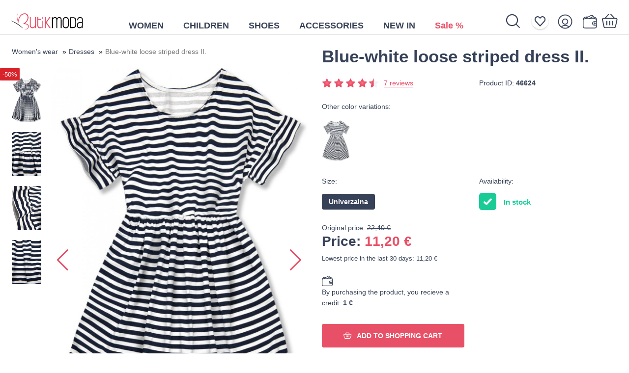

--- FILE ---
content_type: text/html; charset=UTF-8
request_url: https://www.butikmoda.eu/dresses/blue-white-loose-striped-dress-ii
body_size: 12449
content:
<!DOCTYPE html>
<html lang="en" class="no-js">

<head>
    
    
    <script>
        function datacookie() { return localStorage.getItem("datacookie_default") ? JSON.parse(localStorage.getItem("datacookie_default")) : null; }
        window.dataLayer = window.dataLayer || [];
        function gtag() { window.dataLayer.push(arguments); }
        if (datacookie()) {
            gtag("consent", "default", datacookie());
        } else {
            gtag("consent", "default", {
                security_storage: "granted",
                ad_storage: "denied",
                analytics_storage: "denied",
                ad_user_data: "denied",
                ad_personalization: "denied",
                personalization_storage: "denied",
                functionality_storage: "denied",
                wait_for_update: 500
            });
        }
        window.dataLayer.push({"event":"cookie_consent_default"});
        </script>
            <script>
            window.dataLayer = window.dataLayer || [];
            window.dataLayer.push({"event":"page_category_identification","page.category.pageType":"product"});window.dataLayer.push({"event":"productDetails","page.category.pageType":"product","ecommerce":{"currencyCode":"EUR","detail":{"products":[{"name":"Blue-white loose striped dress II.","id":"46624","category":"Dresses","brand":"Butikovo","price":"11.2"}]}}});window.dataLayer.push({"ecommerce":null});window.dataLayer.push({"event":"view_item","user":{"isLoggedIn":false},"ecommerce":{"currency":"EUR","value":9.33,"items":[{"item_id":"46624","item_name":"Blue-white loose striped dress II.","currency":"EUR","index":0,"price":9.33,"affiliation":"butikmoda.eu","item_category":"Dresses"}]}});
            </script>
        
            <!-- Google Tag Manager -->
            <script>(function(w,d,s,l,i){w[l]=w[l]||[];w[l].push({'gtm.start':
            new Date().getTime(),event:'gtm.js'});var f=d.getElementsByTagName(s)[0],
            j=d.createElement(s),dl=l!='dataLayer'?'&l='+l:'';j.async=true;j.src=
            'https://www.googletagmanager.com/gtm.js?id='+i+dl;f.parentNode.insertBefore(j,f);
            })(window,document,'script','dataLayer','GTM-NNV7395');</script>
            <!-- End Google Tag Manager -->
        

    

    
    <meta charset="utf-8" />
    <meta name="viewport" content="width=device-width, initial-scale=1.0, maximum-scale=1.0, user-scalable=no" />
    <meta name="theme-color" content="#1b1d3b" />
    <title>Blue-white loose striped dress II.</title>

            <meta name="facebook-domain-verification" content="1opixgcfdwa3igopye5mmn1kamasgc">

        <link rel="icon" type="image/png" href="https://www.butikmoda.eu/images/favicon/2025/favicon-96x96.png" sizes="96x96" />
    <link rel="icon" type="image/svg+xml" href="https://www.butikmoda.eu/images/favicon/2025/favicon.svg" />
    <link rel="shortcut icon" href="https://www.butikmoda.eu/images/favicon/2025/favicon.ico" />
    <link rel="apple-touch-icon" sizes="180x180" href="https://www.butikmoda.eu/images/favicon/2025/apple-touch-icon.png" />
    <meta name="apple-mobile-web-app-title" content="Butikmoda" />
    <link rel="manifest" href="https://www.butikmoda.eu/images/favicon/2025/site.webmanifest" />
    
    <meta property="og:title" content="Blue-white loose striped dress II." />
        <meta property="og:type" content="website" />
    <meta property="og:url" content="https://www.butikmoda.eu/dresses/blue-white-loose-striped-dress-ii" />

    <link rel="stylesheet" href="/css/style.css?v=1766135047" />
    <link rel="stylesheet" href="https://www.butikmoda.eu/css/jquery-ui.min.css" />
        <link rel="stylesheet" href="https://www.butikmoda.eu/vendor/swiper/swiper-bundle.min.css">
    <style>
        @media  only screen and (max-width: 700px) {
            #sub-slider {
                display: none;
            }
        }
    </style>

    <script src="/js/i18n/en.js?id=8761537095a236de7979"></script>
    <script src="https://www.butikmoda.eu/js/jquery.min.js" type="text/javascript"></script>
    <script src="https://www.butikmoda.eu/js/jquery-ui.min.js" type="text/javascript"></script>
    <script src="https://www.butikmoda.eu/js/jquery.ui.touch-punch.min.js" type="text/javascript"></script>
    <script>
        document.documentElement.classList.remove("no-js");
    </script>

    <script defer src="https://www.butikmoda.eu/vendor/alpinejs/intersect_3.10.3.min.js"></script>
    <script defer src="https://www.butikmoda.eu/vendor/alpinejs/collapse_3.10.3.min.js"></script>
    <script defer src="https://www.butikmoda.eu/vendor/alpinejs/alpinejs_3.10.3.min.js"></script>

    
    <script>var Laravel={"X-CSRF-TOKEN":"CoLgE8VzUq0vgwAzDwnGj6ueispYk0t6mzbs1w2O"}, currency={"id":32,"lang_name":"euro","iso_code":"EUR","symbol":"\u20ac","digits":2,"invoice_digits":2,"round":0,"pivot":{"country_id":82,"currency_id":32}}, addToCartEventData=null</script>

    <noscript>
        <link rel="stylesheet" href="https://www.butikmoda.eu/frontend/css/style-nojs.css?v2" />
    </noscript>
</head>

<body class="lng-en home  ">
    
            <!-- Google Tag Manager (noscript) -->
            <noscript><iframe src="https://www.googletagmanager.com/ns.html?id=GTM-NNV7395"
            height="0" width="0" style="display:none;visibility:hidden"></iframe></noscript>
            <!-- End Google Tag Manager (noscript) -->
        

    
    
    
    
    <div class="body-wrap">

        <div class="note" style="padding:0"></div>
        

        <header style="position: relative;">
            <div class="container header-container">

  
  <div class="header-container-inner" x-data="menu" @click.outside="closeSubmenu">
    <div class="fw-left">
      <div id="mobil-icon" @click.prevent="toggleMenu">
        <div id="nav-icon" class="mobile-menu" :class="{ open: menuIsOpened }">
          <span></span><span></span><span></span><span></span><span></span><span></span>
        </div>
      </div>
      <a href="https://www.butikmoda.eu" class="logo" title="Women&#039;s clothing from our fashion world">
        <img src="https://www.butikmoda.eu/images/logos/2025/butikmoda.svg" alt="Women&#039;s clothing from our fashion world">
      </a>
    </div>
    <div class="fw-center" :class="{ 'show submenu-show': menuIsOpened }">

      <div class="container hide-menu-wrp">
        <a href="#" title="Close" class="hide-menu-icon" @click.prevent="hideMenu">
          <picture>
            <img src="https://www.butikmoda.eu/assets/velvisa/i-close.svg" alt="Close">
          </picture>
        </a>
      </div>
      <div class="container form-wrp">
        <form action="https://www.butikmoda.eu/search">
          <input type="search" name="s" placeholder="Search for a product..."
            required>
          <button type="submit" title="Search">
            <picture>
              <img src="https://www.butikmoda.eu/assets/velvisa/i-search.svg" alt="Search">
            </picture>
          </button>
        </form>
      </div>

      <ul class="desktop-list  desktop-list-multiline ">
        
        
        <li :class="{ active: submenuIsOpened && activeSubmenu == 'women' }">
          <a href="#" @click.prevent="toggleSubmenu('women')">
            Women
          </a>
        </li>

        
        <li :class="{ active: submenuIsOpened && activeSubmenu == 'children' }">
          <a href="#" @click.prevent="toggleSubmenu('children')">
            Children
          </a>
        </li>

        
        <li :class="{ active: submenuIsOpened && activeSubmenu == 'shoes' }">
          <a href="#" @click.prevent="toggleSubmenu('shoes')">
            Shoes
          </a>
        </li>

        
        <li :class="{ active: submenuIsOpened && activeSubmenu == 'accessories' }">
          <a href="#" @click.prevent="toggleSubmenu('accessories')">
            Accessories
          </a>
        </li>

        
        
        
        
        
                  <li>
            <a href="https://www.butikmoda.eu/new-in">
              New in
            </a>
          </li>
        
        
                  <li class="d-none d-md-block">
            <a href="https://www.butikmoda.eu/sale"  class="sale" >
              Sale %
            </a>
          </li>
              </ul>

      <div class="submenu-wrp" :class="{ active: submenuIsOpened }">
                <div class="submenu-outer">
          <div class="container">

            
            <div class="submenu submenu-women" :class="{ active: activeSubmenu == 'women' }">
              <div class="row justify-content-center flex-grow-1">
                <div class="col-12 col-md-4 col-lg-4">
                                    <a href="#" class="submenu-heading has-menu"
                    :class="{ active: activeSubmenuList['women'] == 'categories' }"
                    @click.prevent="toggleSubmenuList('women', 'categories')">
                    Categories
                  </a>
                  <ul class="submenu-list" x-collapse x-show="activeSubmenuList['women'] == 'categories'">
                                          <li class="">
                        <a href="https://www.butikmoda.eu/coats-jackets">
                          <span class="img-wrp">
                                                          <img src="https://www.butikmoda.eu/assets/img/cat-women/preview-5.svg?i=1"
                                class="img-category-5" alt="Category Preview">
                                                      </span>
                          <span>Coats &amp; Jackets</span>
                        </a>
                      </li>
                                          <li class="">
                        <a href="https://www.butikmoda.eu/hoodies-sweatshirts">
                          <span class="img-wrp">
                                                          <img src="https://www.butikmoda.eu/assets/img/cat-women/preview-4.svg?i=1"
                                class="img-category-4" alt="Category Preview">
                                                      </span>
                          <span>Hoodies &amp; Sweatshirts</span>
                        </a>
                      </li>
                                          <li class="">
                        <a href="https://www.butikmoda.eu/sweaters-cardigans">
                          <span class="img-wrp">
                                                          <img src="https://www.butikmoda.eu/assets/img/cat-women/preview-6.svg?i=1"
                                class="img-category-6" alt="Category Preview">
                                                      </span>
                          <span>Sweaters &amp; cardigans</span>
                        </a>
                      </li>
                                          <li class="">
                        <a href="https://www.butikmoda.eu/tracksuits">
                          <span class="img-wrp">
                                                          <img src="https://www.butikmoda.eu/assets/img/cat-women/preview-7.svg?i=1"
                                class="img-category-7" alt="Category Preview">
                                                      </span>
                          <span>Tracksuits</span>
                        </a>
                      </li>
                                          <li class="">
                        <a href="https://www.butikmoda.eu/blazers-vests">
                          <span class="img-wrp">
                                                          <img src="https://www.butikmoda.eu/assets/img/cat-women/preview-200.png?i=1"
                                class="img-category-200" alt="Category Preview">
                                                      </span>
                          <span>Blazers &amp; vests</span>
                        </a>
                      </li>
                                          <li class="">
                        <a href="https://www.butikmoda.eu/dresses">
                          <span class="img-wrp">
                                                          <img src="https://www.butikmoda.eu/assets/img/cat-women/preview-8.svg?i=1"
                                class="img-category-8" alt="Category Preview">
                                                      </span>
                          <span>Dresses</span>
                        </a>
                      </li>
                                          <li class="">
                        <a href="https://www.butikmoda.eu/blouses-shirts">
                          <span class="img-wrp">
                                                          <img src="https://www.butikmoda.eu/assets/img/cat-women/preview-13.svg?i=1"
                                class="img-category-13" alt="Category Preview">
                                                      </span>
                          <span>Blouses &amp; shirts</span>
                        </a>
                      </li>
                                          <li class="">
                        <a href="https://www.butikmoda.eu/tops">
                          <span class="img-wrp">
                                                          <img src="https://www.butikmoda.eu/assets/img/cat-women/preview-9.svg?i=1"
                                class="img-category-9" alt="Category Preview">
                                                      </span>
                          <span>Tops</span>
                        </a>
                      </li>
                                          <li class="">
                        <a href="https://www.butikmoda.eu/skirts">
                          <span class="img-wrp">
                                                          <img src="https://www.butikmoda.eu/assets/img/cat-women/preview-10.svg?i=1"
                                class="img-category-10" alt="Category Preview">
                                                      </span>
                          <span>Skirts</span>
                        </a>
                      </li>
                                          <li class="">
                        <a href="https://www.butikmoda.eu/trousers">
                          <span class="img-wrp">
                                                          <img src="https://www.butikmoda.eu/assets/img/cat-women/preview-11.svg?i=1"
                                class="img-category-11" alt="Category Preview">
                                                      </span>
                          <span>Trousers</span>
                        </a>
                      </li>
                                          <li class="">
                        <a href="https://www.butikmoda.eu/shorts">
                          <span class="img-wrp">
                                                          <img src="https://www.butikmoda.eu/assets/img/cat-women/preview-12.svg?i=1"
                                class="img-category-12" alt="Category Preview">
                                                      </span>
                          <span>Shorts</span>
                        </a>
                      </li>
                                      </ul>
                                      <a href="https://www.butikmoda.eu/sale" class="submenu-heading sale d-md-none">
                      Sale %
                    </a>
                                  </div>
                <div class="col-preview col-12 col-md-4 col-lg-3">
                  <div class="preview-wrp"
                    style="background-image:url('https://www.butikmoda.eu/assets/img/cat-women/preview-left.jpg?i=1');">
                    <div class="preview">
                      <h3 class="mb-4">New collection of jackets</h3>
                      <a
                        href="https://www.butikmoda.eu/coats-jackets">More</a>
                    </div>
                  </div>
                </div>
                <div class="col-preview col-12 col-md-4 col-lg-3">
                  <div class="preview-wrp"
                    style="background-image:url('https://www.butikmoda.eu/assets/img/cat-women/preview-right.jpg?i=1');">
                    <div class="preview">
                      <h3 class="mb-4">Sale from our wide selection</h3>
                      <a href="https://www.butikmoda.eu/sale">More</a>
                    </div>
                  </div>
                </div>
              </div>
            </div>

            
            <div class="submenu submenu-children" :class="{ active: activeSubmenu == 'children' }">
              <div class="row justify-content-center flex-grow-1">
                <div class="col-12 col-md-4 col-lg-3 categories">
                  <a href="#" class="submenu-heading has-menu"
                    :class="{ active: activeSubmenuList['children'] == 'categories' }"
                    @click.prevent="toggleSubmenuList('children', 'categories')">
                    Categories
                  </a>
                  <ul class="submenu-list" x-collapse x-show="activeSubmenuList['children'] == 'categories'">
                                                                <li class="">
                        <a href="https://www.butikmoda.eu/childrens-clothes/girls-dress">
                          <span class="img-wrp">
                                                          <img
                                src="https://www.butikmoda.eu/assets/img/cat-children/preview-162.svg?i=1"
                                class="img-category-162" alt="Category Preview">
                                                      </span>
                          <span>Girls dress</span>
                        </a>
                      </li>
                                      </ul>
                </div>
                <div class="col-12 col-md-4 col-lg-4">
                  <a href="#" class="submenu-heading has-menu"
                    :class="{ active: activeSubmenuList['children'] == 'filter' }"
                    @click.prevent="toggleSubmenuList('children', 'filter')">
                    Shop by size
                  </a>
                  <ul class="submenu-list submenu-list-noimg" x-collapse
                    x-show="activeSubmenuList['children'] == 'filter'">
                                          <li class="">
                        <a
                          href="https://www.butikmoda.eu/childrens-clothes?age=kids-1-5-years">
                          <span>Kids 1-5 years</span>
                        </a>
                      </li>
                                          <li class="">
                        <a
                          href="https://www.butikmoda.eu/childrens-clothes?age=kids-6-15-years">
                          <span>Kids 6-15 years</span>
                        </a>
                      </li>
                                        
                  </ul>
                </div>
                <div class="col-preview col-12 col-md-4 col-lg-3">
                  <div class="preview-wrp"
                    style="background-image:url('https://www.butikmoda.eu/assets/img/cat-children/preview.jpg?i=1');">
                    <div class="preview">
                      <h3 class="mb-4">Children&#039;s jacket collection</h3>
                      <a
                        href="https://www.butikmoda.eu/childrens-clothes/childrens-jackets-and-waistcoats">More</a>
                    </div>
                  </div>
                </div>
              </div>
            </div>

            
            <div class="submenu submenu-shoes" :class="{ active: activeSubmenu == 'shoes' }">
              <div class="row justify-content-center flex-grow-1">
                <div class="col-12 col-md-4 col-lg-4">
                  <a href="#" class="submenu-heading has-menu"
                    :class="{ active: activeSubmenuList['shoes'] == 'categories' }"
                    @click.prevent="toggleSubmenuList('shoes', 'categories')">
                    Categories
                  </a>
                  <ul class="submenu-list" x-collapse x-show="activeSubmenuList['shoes'] == 'categories'">
                                                                <li class="">
                        <a href="https://www.butikmoda.eu/shoes/ankle-boots">
                          <span class="img-wrp">
                                                          <img
                                src="https://www.butikmoda.eu/assets/img/cat-shoes/preview-122.svg?i=1"
                                class="img-category-122" alt="Category Preview">
                                                      </span>
                          <span>Ankle boots</span>
                        </a>
                      </li>
                                                                <li class="">
                        <a href="https://www.butikmoda.eu/shoes/boots-over-the-knees">
                          <span class="img-wrp">
                                                          <img
                                src="https://www.butikmoda.eu/assets/img/cat-shoes/preview-131.svg?i=1"
                                class="img-category-131" alt="Category Preview">
                                                      </span>
                          <span>Boots over the knees</span>
                        </a>
                      </li>
                                                                <li class="">
                        <a href="https://www.butikmoda.eu/shoes/sneakers">
                          <span class="img-wrp">
                                                          <img
                                src="https://www.butikmoda.eu/assets/img/cat-shoes/preview-127.svg?i=1"
                                class="img-category-127" alt="Category Preview">
                                                      </span>
                          <span>Sneakers</span>
                        </a>
                      </li>
                                                                <li class="">
                        <a href="https://www.butikmoda.eu/shoes/moccasins">
                          <span class="img-wrp">
                                                          <img
                                src="https://www.butikmoda.eu/assets/img/cat-shoes/preview-129.svg?i=1"
                                class="img-category-129" alt="Category Preview">
                                                      </span>
                          <span>Moccasins</span>
                        </a>
                      </li>
                                                                <li class="">
                        <a href="https://www.butikmoda.eu/shoes/wellingtons">
                          <span class="img-wrp">
                                                          <img
                                src="https://www.butikmoda.eu/assets/img/cat-shoes/preview-130.svg?i=1"
                                class="img-category-130" alt="Category Preview">
                                                      </span>
                          <span>Wellingtons</span>
                        </a>
                      </li>
                                                                <li class="">
                        <a href="https://www.butikmoda.eu/shoes/high-heels">
                          <span class="img-wrp">
                                                          <img
                                src="https://www.butikmoda.eu/assets/img/cat-shoes/preview-134.svg?i=1"
                                class="img-category-134" alt="Category Preview">
                                                      </span>
                          <span>High heels</span>
                        </a>
                      </li>
                                                                <li class="">
                        <a href="https://www.butikmoda.eu/shoes/sandals">
                          <span class="img-wrp">
                                                          <img
                                src="https://www.butikmoda.eu/assets/img/cat-shoes/preview-128.svg?i=1"
                                class="img-category-128" alt="Category Preview">
                                                      </span>
                          <span>Sandals</span>
                        </a>
                      </li>
                                                                <li class="">
                        <a href="https://www.butikmoda.eu/shoes/flip-flops">
                          <span class="img-wrp">
                                                          <img
                                src="https://www.butikmoda.eu/assets/img/cat-shoes/preview-119.svg?i=1"
                                class="img-category-119" alt="Category Preview">
                                                      </span>
                          <span>Flip flops</span>
                        </a>
                      </li>
                                                                <li class="">
                        <a href="https://www.butikmoda.eu/shoes/snowflakes">
                          <span class="img-wrp">
                                                          <img
                                src="https://www.butikmoda.eu/assets/img/cat-shoes/preview-135.svg?i=1"
                                class="img-category-135" alt="Category Preview">
                                                      </span>
                          <span>Snowflakes</span>
                        </a>
                      </li>
                                                                <li class="">
                        <a href="https://www.butikmoda.eu/shoes/ballerina-shoes">
                          <span class="img-wrp">
                                                          <img
                                src="https://www.butikmoda.eu/assets/img/cat-shoes/preview-120.svg?i=1"
                                class="img-category-120" alt="Category Preview">
                                                      </span>
                          <span>Ballerina shoes</span>
                        </a>
                      </li>
                                                                <li class="">
                        <a href="https://www.butikmoda.eu/shoes/slippers">
                          <span class="img-wrp">
                                                          <img
                                src="https://www.butikmoda.eu/assets/img/cat-shoes/preview-125.svg?i=1"
                                class="img-category-125" alt="Category Preview">
                                                      </span>
                          <span>Slippers</span>
                        </a>
                      </li>
                                                                <li class="">
                        <a href="https://www.butikmoda.eu/shoes/childrens-boots">
                          <span class="img-wrp">
                                                          <img
                                src="https://www.butikmoda.eu/assets/img/cat-shoes/preview-151.svg?i=1"
                                class="img-category-151" alt="Category Preview">
                                                      </span>
                          <span>Children&#039;s boots</span>
                        </a>
                      </li>
                                                                <li class="">
                        <a href="https://www.butikmoda.eu/shoes/kids-canvas-sneakers">
                          <span class="img-wrp">
                                                          <img
                                src="https://www.butikmoda.eu/assets/img/cat-shoes/preview-143.svg?i=1"
                                class="img-category-143" alt="Category Preview">
                                                      </span>
                          <span>Kid&#039;s Canvas-Sneakers</span>
                        </a>
                      </li>
                                                                <li class="">
                        <a href="https://www.butikmoda.eu/shoes/kids-sneakers">
                          <span class="img-wrp">
                                                          <img
                                src="https://www.butikmoda.eu/assets/img/cat-shoes/preview-144.svg?i=1"
                                class="img-category-144" alt="Category Preview">
                                                      </span>
                          <span>Kid&#039;s sneakers</span>
                        </a>
                      </li>
                                      </ul>
                </div>
                <div class="col-preview col-12 col-md-4 col-lg-3">
                  <div class="preview-wrp preview-wrp-1">
                    <div class="preview">
                      <h3 class="mb-4">New collection of ballerinas</h3>
                                              <a href="https://www.butikmoda.eu/shoes/ballerina-shoes">More</a>
                                          </div>
                  </div>
                </div>
                <div class="col-preview col-12 col-md-4 col-lg-3">
                  <div class="preview-wrp preview-wrp-2">
                    <div class="preview">
                      <h3 class="mb-4">Step into the new season with us</h3>
                                              <a href="https://www.butikmoda.eu/shoes/ankle-boots">More</a>
                                          </div>
                  </div>
                </div>
              </div>
            </div>

            
            <div class="submenu submenu-accessories" :class="{ active: activeSubmenu == 'accessories' }">
              <div class="row justify-content-center flex-grow-1">
                <div class="col-12 col-md-4 col-lg-4">
                  <a href="#" class="submenu-heading has-menu"
                    :class="{ active: activeSubmenuList['accessories'] == 'categories' }"
                    @click.prevent="toggleSubmenuList('accessories', 'categories')">
                    Categories
                  </a>
                  <ul class="submenu-list" x-collapse x-show="activeSubmenuList['accessories'] == 'categories'">
                                                                <li class="">
                        <a href="https://www.butikmoda.eu/accessories/caps">
                          <span class="img-wrp">
                                                          <img
                                src="https://www.butikmoda.eu/assets/img/cat-accessories/preview-146.svg?i=1"
                                class="img-category-146" alt="Category Preview">
                                                      </span>
                          <span>Caps</span>
                        </a>
                      </li>
                                                                <li class="">
                        <a href="https://www.butikmoda.eu/accessories/scarves">
                          <span class="img-wrp">
                                                          <img
                                src="https://www.butikmoda.eu/assets/img/cat-accessories/preview-153.svg?i=1"
                                class="img-category-153" alt="Category Preview">
                                                      </span>
                          <span>Scarves</span>
                        </a>
                      </li>
                                                                <li class="">
                        <a href="https://www.butikmoda.eu/accessories/socks-tights">
                          <span class="img-wrp">
                                                          <img
                                src="https://www.butikmoda.eu/assets/img/cat-accessories/preview-145.svg?i=1"
                                class="img-category-145" alt="Category Preview">
                                                      </span>
                          <span>Socks &amp; Tights</span>
                        </a>
                      </li>
                                                                <li class="">
                        <a href="https://www.butikmoda.eu/accessories/gloves">
                          <span class="img-wrp">
                                                          <img
                                src="https://www.butikmoda.eu/assets/img/cat-accessories/preview-126.svg?i=1"
                                class="img-category-126" alt="Category Preview">
                                                      </span>
                          <span>Gloves</span>
                        </a>
                      </li>
                                                                <li class="">
                        <a href="https://www.butikmoda.eu/accessories/handbags">
                          <span class="img-wrp">
                                                          <img
                                src="https://www.butikmoda.eu/assets/img/cat-accessories/preview-133.svg?i=1"
                                class="img-category-133" alt="Category Preview">
                                                      </span>
                          <span>Handbags</span>
                        </a>
                      </li>
                                                                <li class="">
                        <a href="https://www.butikmoda.eu/accessories/wallets">
                          <span class="img-wrp">
                                                          <img
                                src="https://www.butikmoda.eu/assets/img/cat-accessories/preview-147.svg?i=1"
                                class="img-category-147" alt="Category Preview">
                                                      </span>
                          <span>Wallets</span>
                        </a>
                      </li>
                                                                <li class="">
                        <a href="https://www.butikmoda.eu/accessories/belts">
                          <span class="img-wrp">
                                                      </span>
                          <span>Belts</span>
                        </a>
                      </li>
                                      </ul>
                </div>
                <div class="col-preview col-12 col-md-4 col-lg-3" style="visibility: hidden !important">
                  <div class="preview-wrp preview-wrp-1">
                    <div class="preview">
                      <h3 class="mb-4">Stylish handbags</h3>
                                              <a href="https://www.butikmoda.eu/accessories/handbags">More</a>
                                          </div>
                  </div>
                </div>
                <div class="col-preview col-12 col-md-4 col-lg-3">
                  <div class="preview-wrp preview-wrp-2">
                    <div class="preview">
                      <h3 class="mb-4">Collection of women&#039;s gloves</h3>
                                              <a href="https://www.butikmoda.eu/accessories/gloves">More</a>
                                          </div>
                  </div>
                </div>
              </div>
            </div>

            
            <div class="submenu submenu-home" :class="{ active: activeSubmenu == 'home' }">
              <div class="row justify-content-center flex-grow-1">
                <div class="col-12 col-md-4 col-lg-4">
                  <a href="#" class="submenu-heading has-menu"
                    :class="{ active: activeSubmenuList['home'] == 'categories' }"
                    @click.prevent="toggleSubmenuList('home', 'categories')">
                    Categories
                  </a>
                  <ul class="submenu-list" x-collapse x-show="activeSubmenuList['home'] == 'categories'">
                                      </ul>
                </div>
                <div class="col-preview col-12 col-md-4 col-lg-3" style="visibility: hidden !important">
                  <div class="preview-wrp preview-wrp-1">
                    <div class="preview">
                      <h3 class="mb-4">Stylish handbags</h3>
                                              <a href="/accessories">More</a>
                                          </div>
                  </div>
                </div>
                <div class="col-preview col-12 col-md-4 col-lg-3" style="visibility: hidden !important">
                  <div class="preview-wrp preview-wrp-2">
                    <div class="preview">
                      <h3 class="mb-4">Collection of women&#039;s gloves</h3>
                                              <a href="/accessories">More</a>
                                          </div>
                  </div>
                </div>
              </div>
            </div>

            
            <div class="submenu submenu-christmas" :class="{ active: activeSubmenu == 'christmas' }">
              <div class="row justify-content-center flex-grow-1">
                <div class="col-12 col-md-4 col-lg-4">
                  <a href="#" class="submenu-heading has-menu"
                    :class="{ active: activeSubmenuList['christmas'] == 'categories' }"
                    @click.prevent="toggleSubmenuList('christmas', 'categories')">
                    Categories
                  </a>
                  <ul class="submenu-list" x-collapse x-show="activeSubmenuList['christmas'] == 'categories'">
                                      </ul>
                </div>
                <div class="col-preview col-12 col-md-4 col-lg-3" style="visibility: hidden !important">
                  <div class="preview-wrp preview-wrp-1">
                    <div class="preview">
                      <h3 class="mb-4">app.christmas_preview_1</h3>
                                              <a href="/christmas">More</a>
                                          </div>
                  </div>
                </div>
                <div class="col-preview col-12 col-md-4 col-lg-3">
                  <div class="preview-wrp preview-wrp-2">
                    <div class="preview">
                      <h3 class="mb-4">Christmas at your home</h3>
                                              <a href="https://www.butikmoda.eu/christmas/christmas-trees">More</a>
                                          </div>
                  </div>
                </div>
              </div>
            </div>

          </div>
        </div>
      </div>

      <footer>
        <a href="https://www.butikmoda.eu" class="footer-logo">
          <img src="https://www.butikmoda.eu/images/logos/2025/butikmoda.svg" alt="Women&#039;s clothing from our fashion world">
        </a>
        <ul>
                      <li>
              <a href="/cdn-cgi/l/email-protection#6f060109002f0d1a1b060402000b0e410a1a" @click="gtm({&quot;event&quot;:&quot;contactClick&quot;,&quot;type&quot;:&quot;mail&quot;,&quot;email&quot;:&quot;info@butikmoda.eu&quot;})">
                <picture>
                  <img src="https://www.butikmoda.eu/assets/img/icons/i-mail.svg" alt="Email">
                </picture>
              </a>
            </li>
                                          <li>
              <a href="https://www.instagram.com/butikmoda_official/" target="_blank"
                @click="gtm({&quot;event&quot;:&quot;socialMedia&quot;,&quot;type&quot;:&quot;instagram&quot;})">
                <picture>
                  <img src="https://www.butikmoda.eu/assets/img/icons/i-instagram.svg" alt="Instagram">
                </picture>
              </a>
            </li>
                                <li>
              <a href="https://www.facebook.com/butikmodaeu" target="_blank"
                @click="gtm({&quot;event&quot;:&quot;socialMedia&quot;,&quot;type&quot;:&quot;facebook&quot;})">
                <picture>
                  <img src="https://www.butikmoda.eu/assets/img/icons/i-facebook.svg" alt="Facebook">
                </picture>
              </a>
            </li>
                  </ul>
        <div class="email-phone">
                      <p>
              <a href="/cdn-cgi/l/email-protection#d3babdb5bc93b1a6a7bab8bebcb7b2fdb6a6" @click="gtm({&quot;event&quot;:&quot;contactClick&quot;,&quot;type&quot;:&quot;mail&quot;,&quot;email&quot;:&quot;info@butikmoda.eu&quot;})">
                <span class="__cf_email__" data-cfemail="ddb4b3bbb29dbfa8a9b4b6b0b2b9bcf3b8a8">[email&#160;protected]</span>
              </a>
            </p>
                            </div>
      </footer>

    </div>
    <div class="fw-right">
      <ul class="hucet">

        
        <li class="hucet-item hucet-item-search" x-data="search">
          <form action="https://www.butikmoda.eu/search" id="search-form" x-ref="searchForm" x-collapse
            x-show="searchIsOpened" x-cloak>
            <a href="#" title="Search" @click.prevent="hideSearch">
              <picture>
                <img src="https://www.butikmoda.eu/assets/velvisa/i-close.svg" alt="Close">
              </picture>
            </a>
            <input type="search" name="s" x-ref="search" id="search-input"
              placeholder="Search for a product..." required>
            <a href="#" title="Search" @click.prevent="$refs.searchForm.submit()">
              <picture>
                <img src="https://www.butikmoda.eu/assets/velvisa/i-search.svg" alt="Search">
              </picture>
            </a>
          </form>
          <a href="#" title="Search" class="hucet-item-link iksearch"
            @click.prevent="showSearch"></a>
        </li>

        
        <li class="hucet-item hucet-item-wishlist">
          <a href="https://www.butikmoda.eu/moj-ucet/wishlist" title="Wishlist"
            class="hucet-item-link ikwish"></a>
        </li>

        
        <li class="hucet-item hucet-item-user">
          <a href="https://www.butikmoda.eu/moj-ucet"
            title="My account" class="hucet-item-link ikuser">
                      </a>
                  </li>

        
        <li class="hucet-item hucet-item-wallet hucet-item-wallet--guest">
          <a href="https://www.butikmoda.eu/e-wallet"
            title="E-wallet" class="hucet-item-link ikwallet">
            <div>
              <span class="ikwallet-text">E-wallet</span>
              <span class="ikwallet-price">
                <strong class="ikwallet-badge">0</strong> <strong
                  class="ikwallet-currency">€</strong>
              </span>
            </div>
          </a>
        </li>
      </ul>
      <div class="ecart-wrap">

        <a href="https://www.butikmoda.eu/cart" class="ecart ikcart  no-click ">
    </a>
<div id="header-cart" class="box-shadow ">

    <div class="cart-wrap">
  <div class="cart-body">
                  <p class="text-center">
          Your shopping cart is empty.
        </p>
            </div>
</div>

</div>


      </div>
    </div>
    <template x-teleport="body">
      <div class="overlay-menu" x-show="menuIsOpened" x-transition x-cloak @click="hideMenu"></div>
    </template>
  </div>

</div>
            
        </header>

        <main>
                <div id="page-product" class="mt-lg-4">
        <div class="container">
            <div class="full-product mt-md-3 " itemscope
                 itemtype="http://schema.org/Product">
                <meta itemprop="name" content="Blue-white loose striped dress II.">
                <meta itemprop="image" content="https://img.butikmoda.eu/img/dsc_9519-jpgs2Tas.jpg">
                <div class="row">
                    <div class="col-md-6 pl-md-4">

                        <div class="mb-4 d-none d-lg-block">
    <ul class="breadcrumb">
                    <li>
                <a href="https://www.butikmoda.eu" class="link">Women&#039;s wear</a> <span>»</span>
            </li>
                <li>
            <a href="https://www.butikmoda.eu/dresses" class="link">Dresses</a>
            <span>»</span>
        </li>
        <li>Blue-white loose striped dress II.</li>
    </ul>
</div>

                        <div class="detail-tags-wish">
                            <ul class="tags">
                                                                    <li class="detail-tag discount">-50%</li>
                                                                                                                                                            </ul>
                            <a href="https://www.butikmoda.eu/moj-ucet/wishlist/46624"
                               class="wishlist  "></a>
                        </div>

                        <div class="detail-img-wrap">
                            <div class="swiper-container gallery-thumbs">
                                <div class="swiper-wrapper">
                                                                            <div class="swiper-slide">
                                            <img src="https://img.butikmoda.eu/sthumb/dsc_9519-jpgs2Tas.jpg" alt="Blue-white loose striped dress II." class="border-radius">
                                        </div>
                                                                            <div class="swiper-slide">
                                            <img src="https://img.butikmoda.eu/sthumb/dsc_9517-jpgUoWtw.jpg" alt="Blue-white loose striped dress II." class="border-radius">
                                        </div>
                                                                            <div class="swiper-slide">
                                            <img src="https://img.butikmoda.eu/sthumb/dsc_9518-jpgi5Use.jpg" alt="Blue-white loose striped dress II." class="border-radius">
                                        </div>
                                                                            <div class="swiper-slide">
                                            <img src="https://img.butikmoda.eu/sthumb/dsc_9516-jpg9xMGn.jpg" alt="Blue-white loose striped dress II." class="border-radius">
                                        </div>
                                                                    </div>
                            </div>

                            <div class="swiper-container gallery-top">
                                <div class="swiper-wrapper">
                                                                            <div class="swiper-slide">
                                            <img src="https://img.butikmoda.eu/dthumb/dsc_9519-jpgs2Tas.jpg" alt="Blue-white loose striped dress II." class="border-radius">
                                        </div>
                                                                            <div class="swiper-slide">
                                            <img src="https://img.butikmoda.eu/dthumb/dsc_9517-jpgUoWtw.jpg" alt="Blue-white loose striped dress II." class="border-radius">
                                        </div>
                                                                            <div class="swiper-slide">
                                            <img src="https://img.butikmoda.eu/dthumb/dsc_9518-jpgi5Use.jpg" alt="Blue-white loose striped dress II." class="border-radius">
                                        </div>
                                                                            <div class="swiper-slide">
                                            <img src="https://img.butikmoda.eu/dthumb/dsc_9516-jpg9xMGn.jpg" alt="Blue-white loose striped dress II." class="border-radius">
                                        </div>
                                                                    </div>
                                <div class="full-img-button"></div>
                            </div>

                            <div class="full-img-container" style="display:none">
                                <div class="full-img-close">
                                    <svg width="10" height="10" viewBox="0 0 10 10" fill="none">
                                        <path
                                            d="M6.10455 5L9.77075 1.3338C10.0764 1.02813 10.0764 0.533171 9.77075 0.229246C9.46509 -0.0764154 8.97013 -0.0764154 8.6662 0.229246L5 3.89371L1.3338 0.229246C1.02813 -0.0764154 0.533171 -0.0764154 0.229246 0.229246C-0.0764154 0.534908 -0.0764154 1.02987 0.229246 1.3338L3.89545 5L0.229246 8.66447C-0.0764154 8.97013 -0.0764154 9.46509 0.229246 9.76902C0.382077 9.92185 0.581799 9.99826 0.781521 9.99826C0.981243 9.99826 1.18097 9.92185 1.3338 9.76902L5 6.10281L8.6662 9.76902C8.81903 9.92185 9.01876 9.99826 9.21848 9.99826C9.4182 9.99826 9.61792 9.92185 9.77075 9.76902C10.0764 9.46336 10.0764 8.96839 9.77075 8.66447L6.10455 5Z"
                                            fill="#374258" />
                                    </svg>
                                </div>
                                <div class="full-img-arrows">
                                    <div>
                                        <a class="full-img-arrow-top"></a>
                                        <p><strong>1</strong> / <span>X</span></p>
                                        <a class="full-img-arrow-bottom"></a>
                                    </div>
                                </div>
                                <div class="full-slide-wrap">
                                                                            <div class="full-slide active" data-id="0">
                                            <img src="https://img.butikmoda.eu/img/dsc_9519-jpgs2Tas.jpg" alt="Blue-white loose striped dress II.">
                                        </div>
                                                                            <div class="full-slide " data-id="1">
                                            <img src="https://img.butikmoda.eu/img/dsc_9517-jpgUoWtw.jpg" alt="Blue-white loose striped dress II.">
                                        </div>
                                                                            <div class="full-slide " data-id="2">
                                            <img src="https://img.butikmoda.eu/img/dsc_9518-jpgi5Use.jpg" alt="Blue-white loose striped dress II.">
                                        </div>
                                                                            <div class="full-slide " data-id="3">
                                            <img src="https://img.butikmoda.eu/img/dsc_9516-jpg9xMGn.jpg" alt="Blue-white loose striped dress II.">
                                        </div>
                                                                    </div>
                            </div>

                            <div class="mt-4"></div>
                        </div>
                    </div>

                    <div class="col-md-6">
                        <div class="detail-tab">
                            <div class="tab">
                                <form method="post" action="https://www.butikmoda.eu/frontend/cart/add"
                                      class="">
                                    <input type="hidden" name="_token" value="CoLgE8VzUq0vgwAzDwnGj6ueispYk0t6mzbs1w2O">                                    <input type="hidden" name="product_id" value="46624">
                                    <div>
                                        <h1 class="mt-0 mb-1">Blue-white loose striped dress II.</h1>
                                        <div class="row rating-id-prod-wrp pt-lg-3">
                                                                                                                                            <div class="col-lg-6 rating-prod"
                                                      itemscope itemprop="aggregateRating"
                                                     itemtype="https://schema.org/AggregateRating" >
                                                                                                            <meta itemprop="ratingValue" content="4.5">
                                                        <meta itemprop="reviewCount" content="7">
                                                                                                        <div class="rating "><img src="https://www.butikmoda.eu/assets/img/icons/star-full.svg" alt="rating star"><img src="https://www.butikmoda.eu/assets/img/icons/star-full.svg" alt="rating star"><img src="https://www.butikmoda.eu/assets/img/icons/star-full.svg" alt="rating star"><img src="https://www.butikmoda.eu/assets/img/icons/star-full.svg" alt="rating star"><img src="https://www.butikmoda.eu/assets/img/icons/star-half.svg" alt="rating star"></div>
                                                                                                            <a href="#" class="rating-link ublink jsSmoothScroll" data-target="#reviews">
                                                            7 reviews
                                                        </a>
                                                                                                    </div>
                                                                                        <div class="col-lg-6 id-prod pt-4 pt-lg-0">
                                                <p>Product ID: <strong>46624</strong></p>
                                            </div>
                                        </div>
                                    </div>

                                    
                                    <div class="row" itemscope itemprop="offers" itemtype="http://schema.org/Offer">
                                        <meta itemprop="priceCurrency" content="EUR">
                                        <meta itemprop="price" content="11.2">
                                        <meta itemprop="availability" content="https://schema.org/InStock">

                                        
                                                                                                                                <div class="col-lg-6 order-lg-3 jsVariant" data-id="19518"
                                                 style="display:block;">
                                                
                                                <div class="dost skladom  mt-4">
                                                    <div class="dlabel mb-2 pb-lg-2 d-none d-lg-block"><span>Availability:</span></div>
                                                    <div class="d-flex align-items-center">
                                                        <div class="svg-wrap">
                                                            <svg width="35" height="35" viewBox="0 0 35 35" fill="none">
                                                                <rect width="35" height="35" rx="5.64516" />
                                                                <g clip-path="url(#clip0)">
                                                                    <path
                                                                        d="M24.036 11.2886C23.5485 11.3044 23.086 11.5093 22.7485 11.8591C19.8233 14.8156 17.5669 17.2962 14.8854 20.0636L12.1603 17.7375C11.3915 17.0377 10.2039 17.1008 9.51322 17.8793C8.81942 18.6547 8.88192 19.8524 9.65385 20.549C9.68198 20.5742 9.7101 20.5994 9.74136 20.6215L13.8041 24.0886C14.5479 24.7253 15.6542 24.678 16.3418 23.9814C19.7139 20.5742 22.1109 17.8572 25.4049 14.5257C26.1456 13.7944 26.1549 12.5967 25.4299 11.8497C25.0642 11.4809 24.558 11.276 24.036 11.2886Z"
                                                                        fill="white" />
                                                                </g>
                                                                <defs>
                                                                    <clipPath id="clip0">
                                                                        <rect width="16.9355" height="13.2539" fill="white"
                                                                              transform="translate(9.03223 11.2903)" />
                                                                    </clipPath>
                                                                </defs>
                                                            </svg>
                                                        </div>
                                                        <p>
                                                            
                                                                                                                            In stock
                                                                                                                                                                                </p>
                                                    </div>
                                                </div>
                                                                                            </div>
                                        
                                                                                                                            <div class="col-12 pt-4 pb-2 order-lg-1">
                                                                                                    <p class="mb-3">Other color variations:</p>
                                                                                                <div class="colors">
                                                    <ul class="colors-list">
                                                                                                                                                                                <li class="color-item">
                                                                <a href="https://www.butikmoda.eu/dresses/" class="color-link"
                                                                   style="background-image:url('https://img.butikmoda.eu/sthumb/810-5775-4.jpg')"></a>
                                                            </li>
                                                                                                            </ul>
                                                </div>
                                            </div>
                                        
                                                                                <div class="col-lg-6 pb-3 order-lg-2">
                                            <div id="filter_velkosti" class="mt-4 mb-3">
                                                <div class="dlabel mb-0 mb-lg-2"><span>Size:</span></div>
                                                <div class="d-flex flex-wrap flabel-wrap">
                                                                                                                                                                    <label
                                                            class="size-sel  active "
                                                            data-id="19518">
                                                            <input name="size_id" value="52"
                                                                    checked  data-slug="univerzalna"
                                                                   type="radio" class="jsSizeBox">
                                                            <span id="amount-4">Univerzalna</span>
                                                        </label>
                                                                                                    </div>
                                            </div>

                                                                                            <p class="original-price">
                                                    Original price:
                                                    <del>22,40&nbsp;€</del>
                                                </p>
                                            
                                            <div class="cena">
                                                                                                <small>Price:</small>
                                                <span>11,20</span>
                                                <span>€</span>
                                                                                            </div>

                                                                                            <p class="lowest-price mt-2">
                                                    Lowest price in the last 30 days: 11,20&nbsp;€
                                                </p>
                                                                                    </div>

                                        
                                                                                    <div class="col-lg-6 order-lg-4 mt-2">
                                                <a href="https://www.butikmoda.eu/e-wallet" class="credits">
                                                    <div class="credits-icon">
                                                        <img src="https://www.butikmoda.eu/assets/img/icons/profile/wallet.svg" alt="wallet icon">
                                                    </div>
                                                    <p>By purchasing the product, you recieve a credit: <strong>1&nbsp;€</strong></p>
                                                </a>
                                            </div>
                                        
                                        <div class="col-12 order-lg-5">
                                            <div class="row">
                                                <div class="col-lg-6">
                                                    <div class="pridat my-3">
                                                        <button type="submit" class="mt-3">
                                                            <img
                                                                src="https://www.butikmoda.eu/assets/img/icons/addtocart.svg"
                                                                alt="add to cart icon" class="mr-1">
                                                            Add to shopping cart
                                                        </button>
                                                    </div>
                                                </div>
                                            </div>

                                            <div class="pridat-benef mt-4 mb-5 mb-lg-0">
                                                <p class="exp-dod">Shipping within 24 hours</p>
                                                <p class="odos-obj">400 000 + orders delivered</p>
                                                <p class="vrat-tov">14 days for return</p>
                                            </div>
                                        </div>
                                    </div>
                                </form>

                                <div class="nevyf my-5" style="display: none;">
                                    <h4>Availability - currently sold out</h4>
                                    <p>Are you interested in selected size? <br>Enter your e-mail and don't miss your dream piece anymore.</p>
                                    <form action="https://www.butikmoda.eu/frontend/preorder" method="post" class="pro-mail">
                                        <input type="hidden" name="_token" value="CoLgE8VzUq0vgwAzDwnGj6ueispYk0t6mzbs1w2O">                                        <input type="hidden" name="product_id" value="46624">
                                        <input id="p-mail" placeholder="Enter your e-mail here." name="email" type="email"
                                               required="required">
                                        <button type="button"></button>
                                    </form>
                                </div>
                            </div>

                            <div class="accord-container mt-lg-5">
                                <div class="accord-wrap">
                                                                            <div class="accord-block activea">
                                            <h3 class="acord">Product description</h3>
                                            <div class="accord-wrap desc">
                                                <p style="margin: 4.5pt 0cm 4.5pt 0cm;"><span style="font-size: 8.5pt; font-family: 'Verdana',sans-serif; color: black;">- comfy loose cotton dress</span></p>
<p style="outline: none; font-variant-ligatures: normal; font-variant-caps: normal; orphans: 2; widows: 2; -webkit-text-stroke-width: 0px; text-decoration-style: initial; text-decoration-color: initial; word-spacing: 0px; margin: 4.5pt 0cm 4.5pt 0cm;"><span style="font-size: 8.5pt; font-family: 'Verdana',sans-serif; color: black;">- horizontal navy stripe pattern</span></p>
<p style="outline: none; font-variant-ligatures: normal; font-variant-caps: normal; orphans: 2; widows: 2; -webkit-text-stroke-width: 0px; text-decoration-style: initial; text-decoration-color: initial; word-spacing: 0px; margin: 4.5pt 0cm 4.5pt 0cm;"><span style="font-size: 8.5pt; font-family: 'Verdana',sans-serif; color: black;">- frill short sleeves</span></p>
<p style="outline: none; font-variant-ligatures: normal; font-variant-caps: normal; orphans: 2; widows: 2; -webkit-text-stroke-width: 0px; text-decoration-style: initial; text-decoration-color: initial; word-spacing: 0px; margin: 4.5pt 0cm 4.5pt 0cm;"><span style="font-size: 8.5pt; font-family: 'Verdana',sans-serif; color: black;">- empire waist</span></p>
<p style="outline: none; font-variant-ligatures: normal; font-variant-caps: normal; orphans: 2; widows: 2; -webkit-text-stroke-width: 0px; text-decoration-style: initial; text-decoration-color: initial; word-spacing: 0px; margin: 4.5pt 0cm 4.5pt 0cm;"><span style="font-size: 8.5pt; font-family: 'Verdana',sans-serif; color: black;">- no pockets</span></p>
<p style="outline: none; font-variant-ligatures: normal; font-variant-caps: normal; orphans: 2; widows: 2; -webkit-text-stroke-width: 0px; text-decoration-style: initial; text-decoration-color: initial; word-spacing: 0px; margin: 4.5pt 0cm 4.5pt 0cm;"><span style="font-size: 8.5pt; font-family: 'Verdana',sans-serif; color: black;">- soft and airy fabric</span></p>
<p style="outline: none; font-variant-ligatures: normal; font-variant-caps: normal; orphans: 2; widows: 2; -webkit-text-stroke-width: 0px; text-decoration-style: initial; text-decoration-color: initial; word-spacing: 0px; margin: 4.5pt 0cm 4.5pt 0cm;"><span style="font-size: 8.5pt; font-family: 'Verdana',sans-serif; color: black;">- composition: 95% cotton, 5% elastane</span></p>
<p> </p>
                                                                                            </div>
                                        </div>
                                    
                                                                            <div class="accord-block ">
                                            <h3 class="acord">Size chart</h3>
                                            <div class="accord-wrap table-sizes"  style="display: none;" >
                                                                                                    <a href="#" class="popup ublink">How to measure correctly?</a>
                                                                                                <div class="responsive-table">
                                                    <table class="TabelaRozmiarow" border="1" rules="all" cellspacing="8" cellpadding="8">
<tbody>
<tr bgcolor="#e5e5e5">
<td><strong>Size</strong></td>
<td><strong>UNI (S/L)</strong></td>
</tr>
<tr>
<td>Length (cm)</td>
<td>90</td>
</tr>
<tr>
<td>Bust (cm) x 2</td>
<td>48</td>
</tr>
<tr>
<td>Waistline (cm) x 2</td>
<td>43</td>
</tr>
<tr>
<td>Bottom (cm) x 2</td>
<td>82</td>
</tr>
</tbody>
</table>
                                                </div>
                                            </div>
                                        </div>
                                    
                                    <div class="accord-block">
                                        <h3 class="acord">Quick help</h3>
                                        <div class="accord-wrap quick-help" style="display: none;">
                                            <ul>
                                                                                                                                                                                            </ul>
                                        </div>
                                    </div>
                                </div>
                            </div>
                        </div>
                    </div><!-- /.col-md-6 -->
                </div><!-- /.row -->
            </div><!-- /.full-product -->

            <div class="px-sm-3">
        <div class="recommended-cnt container mt-4">
            <h2 class="my-4 pt-3">
                Complete Your Look
            </h2>
            <div class="container-fluid">
                <div class="row">
                                            <div class="col-6 col-sm-6 col-md-4 col-lg-3">

                            <div class="product ">
  <form action="https://www.butikmoda.eu/frontend/cart/add" method="POST">
    <input type="hidden" name="_token" value="CoLgE8VzUq0vgwAzDwnGj6ueispYk0t6mzbs1w2O">    <input type="hidden" name="product_id" value="56939">

    <a class="product-show"
      href="https://www.butikmoda.eu/shoes/sneakers/light-blue-womens-platform-sneakers">
              <picture>
          <source srcset="https://img.butikmoda.eu/thumb_webp/84093_2.webp" type="image/webp">
          <source srcset="https://img.butikmoda.eu/thumb/84093_2.jpg" type="image/jpeg">
          <img class="hoverlast" src="https://img.butikmoda.eu/thumb/84093_2.jpg"
            alt="Light Blue Women&#039;s Platform Sneakers">
        </picture>
        <div class="nextimg">
          <picture>
            <source srcset="https://img.butikmoda.eu/thumb_webp/84093_2.webp" type="image/webp">
            <source srcset="https://img.butikmoda.eu/thumb/84093_2.jpg" type="image/jpeg">
            <img class="hoverlast" src="https://img.butikmoda.eu/thumb/84093_2.jpg"
              alt="Light Blue Women&#039;s Platform Sneakers">
          </picture>
        </div>
            <div class="probsah">
                        <h3>Light Blue Women&#039;s Platform Sneakers</h3>
                <strong>
          21,60
          €
        </strong>
              </div>
</a>
<div>
  <div>

    <div class="form-group form-group-last">

    
    <div class="kt-radio-list">
        
            <label for="variant52678" class="  kt-radio ">

        <input
            type="radio"
            name="size_id"
            value="96"
            id="variant52678"
                                    
            data-validation-name="37"
        >

        <span>37</span>

        
    </label>


        
            <label for="variant52679" class="  kt-radio ">

        <input
            type="radio"
            name="size_id"
            value="99"
            id="variant52679"
                                    
            data-validation-name="38"
        >

        <span>38</span>

        
    </label>


        
            <label for="variant52680" class="  kt-radio ">

        <input
            type="radio"
            name="size_id"
            value="97"
            id="variant52680"
                                    
            data-validation-name="39"
        >

        <span>39</span>

        
            <div class="invalid-feedback">
    
</div>
        
    </label>


            </div>

    </div>

  </div>
  <div>
    <button type="submit" class="button" >
      Add to shopping cart
    </button>
  </div>
</div>
</form>

<a
  href="https://www.butikmoda.eu/moj-ucet/wishlist/56939"
  class="wishlist-worker  "></a>
</div>

                        </div>
                                            <div class="col-6 col-sm-6 col-md-4 col-lg-3">

                            <div class="product ">
  <form action="https://www.butikmoda.eu/frontend/cart/add" method="POST">
    <input type="hidden" name="_token" value="CoLgE8VzUq0vgwAzDwnGj6ueispYk0t6mzbs1w2O">    <input type="hidden" name="product_id" value="78449">

    <a class="product-show"
      href="https://www.butikmoda.eu/accessories/scarves/womens-geometric-scarf-in-dark-blue-and-yellow">
              <picture>
          <source srcset="https://img.butikmoda.eu/thumb_webp/pol_pl_Ciemnoniebiesko-zolty-wzorzysty-szal-z-fredzlami-403711_5.webp" type="image/webp">
          <source srcset="https://img.butikmoda.eu/thumb/pol_pl_Ciemnoniebiesko-zolty-wzorzysty-szal-z-fredzlami-403711_5.jpg" type="image/jpeg">
          <img class="hoverlast" src="https://img.butikmoda.eu/thumb/pol_pl_Ciemnoniebiesko-zolty-wzorzysty-szal-z-fredzlami-403711_5.jpg"
            alt="Women&#039;s Geometric Scarf in Dark Blue and Yellow">
        </picture>
        <div class="nextimg">
          <picture>
            <source srcset="https://img.butikmoda.eu/thumb_webp/pol_pl_Ciemnoniebiesko-zolty-wzorzysty-szal-z-fredzlami-403711_5.webp" type="image/webp">
            <source srcset="https://img.butikmoda.eu/thumb/pol_pl_Ciemnoniebiesko-zolty-wzorzysty-szal-z-fredzlami-403711_5.jpg" type="image/jpeg">
            <img class="hoverlast" src="https://img.butikmoda.eu/thumb/pol_pl_Ciemnoniebiesko-zolty-wzorzysty-szal-z-fredzlami-403711_5.jpg"
              alt="Women&#039;s Geometric Scarf in Dark Blue and Yellow">
          </picture>
        </div>
            <div class="probsah">
                        <h3>Women&#039;s Geometric Scarf in Dark Blue and Yellow</h3>
                <strong>
          16,80
          €
        </strong>
              </div>
</a>
<div>
  <div>

    <div class="form-group form-group-last">

    
    <div class="kt-radio-list">
        
            <label for="variant108014" class="  kt-radio ">

        <input
            type="radio"
            name="size_id"
            value="52"
            id="variant108014"
                         checked             
            data-validation-name="Univerzalna"
        >

        <span>Univerzalna</span>

        
            <div class="invalid-feedback">
    
</div>
        
    </label>


            </div>

    </div>

  </div>
  <div>
    <button type="submit" class="button" >
      Add to shopping cart
    </button>
  </div>
</div>
</form>

<a
  href="https://www.butikmoda.eu/moj-ucet/wishlist/78449"
  class="wishlist-worker  "></a>
</div>

                        </div>
                                            <div class="col-6 col-sm-6 col-md-4 col-lg-3">

                            <div class="product ">
  <form action="https://www.butikmoda.eu/frontend/cart/add" method="POST">
    <input type="hidden" name="_token" value="CoLgE8VzUq0vgwAzDwnGj6ueispYk0t6mzbs1w2O">    <input type="hidden" name="product_id" value="78141">

    <a class="product-show"
      href="https://www.butikmoda.eu/accessories/caps/dark-blue-womens-beanie-rue-paris-1">
              <picture>
          <source srcset="https://img.butikmoda.eu/thumb_webp/pol_pl_Ciemnoniebieska-czapka-damska-RUE-PARIS-377273_2.webp" type="image/webp">
          <source srcset="https://img.butikmoda.eu/thumb/pol_pl_Ciemnoniebieska-czapka-damska-RUE-PARIS-377273_2.jpg" type="image/jpeg">
          <img class="hoverlast" src="https://img.butikmoda.eu/thumb/pol_pl_Ciemnoniebieska-czapka-damska-RUE-PARIS-377273_2.jpg"
            alt="Dark Blue Women&#039;s Beanie RUE PARIS">
        </picture>
        <div class="nextimg">
          <picture>
            <source srcset="https://img.butikmoda.eu/thumb_webp/pol_pl_Ciemnoniebieska-czapka-damska-RUE-PARIS-377273_2.webp" type="image/webp">
            <source srcset="https://img.butikmoda.eu/thumb/pol_pl_Ciemnoniebieska-czapka-damska-RUE-PARIS-377273_2.jpg" type="image/jpeg">
            <img class="hoverlast" src="https://img.butikmoda.eu/thumb/pol_pl_Ciemnoniebieska-czapka-damska-RUE-PARIS-377273_2.jpg"
              alt="Dark Blue Women&#039;s Beanie RUE PARIS">
          </picture>
        </div>
            <div class="probsah">
                        <h3>Dark Blue Women&#039;s Beanie RUE PARIS</h3>
                <strong>
          17,05
          €
        </strong>
              </div>
</a>
<div>
  <div>

    <div class="form-group form-group-last">

    
    <div class="kt-radio-list">
        
            <label for="variant107614" class="  kt-radio ">

        <input
            type="radio"
            name="size_id"
            value="52"
            id="variant107614"
                         checked             
            data-validation-name="Univerzalna"
        >

        <span>Univerzalna</span>

        
            <div class="invalid-feedback">
    
</div>
        
    </label>


            </div>

    </div>

  </div>
  <div>
    <button type="submit" class="button" >
      Add to shopping cart
    </button>
  </div>
</div>
</form>

<a
  href="https://www.butikmoda.eu/moj-ucet/wishlist/78141"
  class="wishlist-worker  "></a>
</div>

                        </div>
                                            <div class="col-6 col-sm-6 col-md-4 col-lg-3">

                            <div class="product ">
  <form action="https://www.butikmoda.eu/frontend/cart/add" method="POST">
    <input type="hidden" name="_token" value="CoLgE8VzUq0vgwAzDwnGj6ueispYk0t6mzbs1w2O">    <input type="hidden" name="product_id" value="78703">

    <a class="product-show"
      href="https://www.butikmoda.eu/accessories/gloves/stylish-gloves-with-warm-lining-4">
              <picture>
          <source srcset="https://img.butikmoda.eu/thumb_webp/pol_pl_Morskie-rekawiczki-damskie-we-wzory-409429_3.webp" type="image/webp">
          <source srcset="https://img.butikmoda.eu/thumb/pol_pl_Morskie-rekawiczki-damskie-we-wzory-409429_3.jpg" type="image/jpeg">
          <img class="hoverlast" src="https://img.butikmoda.eu/thumb/pol_pl_Morskie-rekawiczki-damskie-we-wzory-409429_3.jpg"
            alt="Stylish Gloves with Warm Lining">
        </picture>
        <div class="nextimg">
          <picture>
            <source srcset="https://img.butikmoda.eu/thumb_webp/pol_pl_Morskie-rekawiczki-damskie-we-wzory-409429_3.webp" type="image/webp">
            <source srcset="https://img.butikmoda.eu/thumb/pol_pl_Morskie-rekawiczki-damskie-we-wzory-409429_3.jpg" type="image/jpeg">
            <img class="hoverlast" src="https://img.butikmoda.eu/thumb/pol_pl_Morskie-rekawiczki-damskie-we-wzory-409429_3.jpg"
              alt="Stylish Gloves with Warm Lining">
          </picture>
        </div>
            <div class="probsah">
                        <h3>Stylish Gloves with Warm Lining</h3>
                <strong>
          10,30
          €
        </strong>
              </div>
</a>
<div>
  <div>

    <div class="form-group form-group-last">

    
    <div class="kt-radio-list">
        
            <label for="variant108363" class="  kt-radio ">

        <input
            type="radio"
            name="size_id"
            value="65"
            id="variant108363"
                                    
            data-validation-name="S/M"
        >

        <span>S/M</span>

        
    </label>


        
            <label for="variant108364" class="  kt-radio ">

        <input
            type="radio"
            name="size_id"
            value="67"
            id="variant108364"
                                    
            data-validation-name="L/XL"
        >

        <span>L/XL</span>

        
            <div class="invalid-feedback">
    
</div>
        
    </label>


            </div>

    </div>

  </div>
  <div>
    <button type="submit" class="button" >
      Add to shopping cart
    </button>
  </div>
</div>
</form>

<a
  href="https://www.butikmoda.eu/moj-ucet/wishlist/78703"
  class="wishlist-worker  "></a>
</div>

                        </div>
                                    </div>
            </div>
        </div>
    </div>

            <div class="container  mt-4">
        <h2 class="my-4 pt-3">
            Similar products
        </h2>
        <div class="row">
                            
                                <div class="col-6 col-sm-4 col-lg-3 suvisiaci-produkt py-3 px-sm-5">
                    <a href="https://www.butikmoda.eu/dresses/blue-red-velvet-christmas-dress">
                        <img src="https://img.butikmoda.eu/thumb/dsc_8168oo-jpgWdIBk.jpg" alt="Blue-red velvet christmas dress">
                    </a>
                    <p class="mt-3 pb-2">
                        <a href="https://www.butikmoda.eu/dresses/blue-red-velvet-christmas-dress">Blue-red velvet christmas dress</a>
                    </p>
                    <p class="cena-nova my-2 pt-3">
                        21,40&nbsp;€
                    </p>
                </div>
                            
                                <div class="col-6 col-sm-4 col-lg-3 suvisiaci-produkt py-3 px-sm-5">
                    <a href="https://www.butikmoda.eu/dresses/">
                        <img src="https://img.butikmoda.eu/thumb/kosela-copy-o.jpg" alt="">
                    </a>
                    <p class="mt-3 pb-2">
                        <a href="https://www.butikmoda.eu/dresses/"></a>
                    </p>
                    <p class="cena-nova my-2 pt-3">
                        16,60&nbsp;€
                    </p>
                </div>
                            
                                <div class="col-6 col-sm-4 col-lg-3 suvisiaci-produkt py-3 px-sm-5">
                    <a href="https://www.butikmoda.eu/dresses/simple-blue-dress-with-long-sleeves">
                        <img src="https://img.butikmoda.eu/thumb/362430_4.jpg" alt="Simple Blue Dress with Long Sleeves">
                    </a>
                    <p class="mt-3 pb-2">
                        <a href="https://www.butikmoda.eu/dresses/simple-blue-dress-with-long-sleeves">Simple Blue Dress with Long Sleeves</a>
                    </p>
                    <p class="cena-nova my-2 pt-3">
                        30,20&nbsp;€
                    </p>
                </div>
                            
                                <div class="col-6 col-sm-4 col-lg-3 suvisiaci-produkt py-3 px-sm-5">
                    <a href="https://www.butikmoda.eu/dresses/">
                        <img src="https://img.butikmoda.eu/thumb/saty-27926-3farebne-blue.jpg" alt="">
                    </a>
                    <p class="mt-3 pb-2">
                        <a href="https://www.butikmoda.eu/dresses/"></a>
                    </p>
                    <p class="cena-nova my-2 pt-3">
                        22,70&nbsp;€
                    </p>
                </div>
                    </div>
    </div>

            <div id="reviews">
                <div class="container border-top mt-4">
        <h2 class="my-5 text-center">
            Product review
        </h2>
        <div class="row">
            <div class="col-md-5 col-lg-4 col-xl-3">
                <div class="well mb-4">
                    <div class="d-flex align-items-center">
                        <span class="rating-overall mt-1 mr-3 mb-2">4.5</span>
                        <div class="rating rating-lg"><img src="https://www.butikmoda.eu/assets/img/icons/star-full.svg" alt="rating star"><img src="https://www.butikmoda.eu/assets/img/icons/star-full.svg" alt="rating star"><img src="https://www.butikmoda.eu/assets/img/icons/star-full.svg" alt="rating star"><img src="https://www.butikmoda.eu/assets/img/icons/star-full.svg" alt="rating star"><img src="https://www.butikmoda.eu/assets/img/icons/star-half.svg" alt="rating star"></div>
                    </div>
                    <p class="mt-2 text-muted">
                        The product was reviewed by<strong>7 customers</strong>
                    </p>
                </div>
            </div>
            <div class="col-md-7 col-lg-8 col-xl-9">
                                                            <div class="well mb-4">
                            <div class="d-flex align-items-center">
                                                                                                            <span class="review-image mb-auto mr-3 mr-sm-4">
                                            <img src="https://img.butikmoda.eu/sthumb/dsc_9523-jpgVQpQi.jpg" alt="Preview Image">
                                        </span>
                                                                                                    <div>
                                    <div class="d-flex flex-wrap align-items-center">
                                        <strong class="mr-4">Kateřina</strong>
                                        <span class="text-muted mr-4">14.11.2024</span>
                                        <div class="rating "><img src="https://www.butikmoda.eu/assets/img/icons/star-full.svg" alt="rating star"><img src="https://www.butikmoda.eu/assets/img/icons/star-full.svg" alt="rating star"><img src="https://www.butikmoda.eu/assets/img/icons/star-full.svg" alt="rating star"><img src="https://www.butikmoda.eu/assets/img/icons/star-half.svg" alt="rating star"><img src="https://www.butikmoda.eu/assets/img/icons/star.svg" alt="rating star"></div>
                                    </div>
                                                                            <p class="text-smaller">
                                            The customer: Czech Republic
                                        </p>
                                                                                                                                                            <hr class="my-3">
                                            <p class="text-muted">Jsou moc velké.</p>
                                                                                                            </div>
                            </div>
                        </div>
                                                                                <div class="well mb-4">
                            <div class="d-flex align-items-center">
                                                                                                            <a href="https://www.butikmoda.eu/dresses/blue-white-loose-striped-dress-ii" class="review-image mb-auto mr-3 mr-sm-4">
                                            <img src="https://img.butikmoda.eu/sthumb/dsc_9519-jpgs2Tas.jpg" alt="Preview Image">
                                        </a>
                                                                                                    <div>
                                    <div class="d-flex flex-wrap align-items-center">
                                        <strong class="mr-4">Daniel</strong>
                                        <span class="text-muted mr-4">05.06.2023</span>
                                        <div class="rating "><img src="https://www.butikmoda.eu/assets/img/icons/star-full.svg" alt="rating star"><img src="https://www.butikmoda.eu/assets/img/icons/star-full.svg" alt="rating star"><img src="https://www.butikmoda.eu/assets/img/icons/star-full.svg" alt="rating star"><img src="https://www.butikmoda.eu/assets/img/icons/star-full.svg" alt="rating star"><img src="https://www.butikmoda.eu/assets/img/icons/star.svg" alt="rating star"></div>
                                    </div>
                                                                            <p class="text-smaller">
                                            The customer: Romania
                                        </p>
                                                                                                                                                            <hr class="my-3">
                                            <p class="text-muted">Rochita e ok. Materialul e putin cam tare pentru gustul meu. Si marimea e cam mare.</p>
                                                                                                            </div>
                            </div>
                        </div>
                                                                                <div class="well mb-4">
                            <div class="d-flex align-items-center">
                                                                                                            <span class="review-image mb-auto mr-3 mr-sm-4">
                                            <img src="https://img.butikmoda.eu/sthumb/dsc_9523-jpgVQpQi.jpg" alt="Preview Image">
                                        </span>
                                                                                                    <div>
                                    <div class="d-flex flex-wrap align-items-center">
                                        <strong class="mr-4">Urška</strong>
                                        <span class="text-muted mr-4">16.12.2023</span>
                                        <div class="rating "><img src="https://www.butikmoda.eu/assets/img/icons/star-full.svg" alt="rating star"><img src="https://www.butikmoda.eu/assets/img/icons/star-full.svg" alt="rating star"><img src="https://www.butikmoda.eu/assets/img/icons/star-full.svg" alt="rating star"><img src="https://www.butikmoda.eu/assets/img/icons/star-full.svg" alt="rating star"><img src="https://www.butikmoda.eu/assets/img/icons/star-full.svg" alt="rating star"></div>
                                    </div>
                                                                            <p class="text-smaller">
                                            The customer: Slovenia
                                        </p>
                                                                                                        </div>
                            </div>
                        </div>
                                                                                <div class="well mb-4">
                            <div class="d-flex align-items-center">
                                                                                                            <span class="review-image mb-auto mr-3 mr-sm-4">
                                            <img src="https://img.butikmoda.eu/sthumb/dsc_9528-jpgt2Kfb.jpg" alt="Preview Image">
                                        </span>
                                                                                                    <div>
                                    <div class="d-flex flex-wrap align-items-center">
                                        <strong class="mr-4">Petra</strong>
                                        <span class="text-muted mr-4">31.03.2023</span>
                                        <div class="rating "><img src="https://www.butikmoda.eu/assets/img/icons/star-full.svg" alt="rating star"><img src="https://www.butikmoda.eu/assets/img/icons/star-full.svg" alt="rating star"><img src="https://www.butikmoda.eu/assets/img/icons/star-full.svg" alt="rating star"><img src="https://www.butikmoda.eu/assets/img/icons/star-full.svg" alt="rating star"><img src="https://www.butikmoda.eu/assets/img/icons/star-full.svg" alt="rating star"></div>
                                    </div>
                                                                            <p class="text-smaller">
                                            The customer: Czech Republic
                                        </p>
                                                                                                        </div>
                            </div>
                        </div>
                                                                                <div class="well mb-4">
                            <div class="d-flex align-items-center">
                                                                                                            <a href="https://www.butikmoda.eu/dresses/blue-white-loose-striped-dress-ii" class="review-image mb-auto mr-3 mr-sm-4">
                                            <img src="https://img.butikmoda.eu/sthumb/dsc_9519-jpgs2Tas.jpg" alt="Preview Image">
                                        </a>
                                                                                                    <div>
                                    <div class="d-flex flex-wrap align-items-center">
                                        <strong class="mr-4">Aneta</strong>
                                        <span class="text-muted mr-4">04.03.2023</span>
                                        <div class="rating "><img src="https://www.butikmoda.eu/assets/img/icons/star-full.svg" alt="rating star"><img src="https://www.butikmoda.eu/assets/img/icons/star-full.svg" alt="rating star"><img src="https://www.butikmoda.eu/assets/img/icons/star-full.svg" alt="rating star"><img src="https://www.butikmoda.eu/assets/img/icons/star-full.svg" alt="rating star"><img src="https://www.butikmoda.eu/assets/img/icons/star-full.svg" alt="rating star"></div>
                                    </div>
                                                                            <p class="text-smaller">
                                            The customer: Czech Republic
                                        </p>
                                                                                                        </div>
                            </div>
                        </div>
                                                                                <div class="well mb-4">
                            <div class="d-flex align-items-center">
                                                                                                            <span class="review-image mb-auto mr-3 mr-sm-4">
                                            <img src="https://img.butikmoda.eu/sthumb/dsc_9523-jpgVQpQi.jpg" alt="Preview Image">
                                        </span>
                                                                                                    <div>
                                    <div class="d-flex flex-wrap align-items-center">
                                        <strong class="mr-4">Monika</strong>
                                        <span class="text-muted mr-4">29.06.2022</span>
                                        <div class="rating "><img src="https://www.butikmoda.eu/assets/img/icons/star-full.svg" alt="rating star"><img src="https://www.butikmoda.eu/assets/img/icons/star-full.svg" alt="rating star"><img src="https://www.butikmoda.eu/assets/img/icons/star-full.svg" alt="rating star"><img src="https://www.butikmoda.eu/assets/img/icons/star-full.svg" alt="rating star"><img src="https://www.butikmoda.eu/assets/img/icons/star-full.svg" alt="rating star"></div>
                                    </div>
                                                                            <p class="text-smaller">
                                            The customer: Czech Republic
                                        </p>
                                                                                                        </div>
                            </div>
                        </div>
                                                                                <div class="well mb-4">
                            <div class="d-flex align-items-center">
                                                                                                            <span class="review-image mb-auto mr-3 mr-sm-4">
                                            <img src="https://img.butikmoda.eu/sthumb/dsc_9528-jpgt2Kfb.jpg" alt="Preview Image">
                                        </span>
                                                                                                    <div>
                                    <div class="d-flex flex-wrap align-items-center">
                                        <strong class="mr-4">Judit</strong>
                                        <span class="text-muted mr-4">23.03.2022</span>
                                        <div class="rating "><img src="https://www.butikmoda.eu/assets/img/icons/star-full.svg" alt="rating star"><img src="https://www.butikmoda.eu/assets/img/icons/star-full.svg" alt="rating star"><img src="https://www.butikmoda.eu/assets/img/icons/star-full.svg" alt="rating star"><img src="https://www.butikmoda.eu/assets/img/icons/star-full.svg" alt="rating star"><img src="https://www.butikmoda.eu/assets/img/icons/star-full.svg" alt="rating star"></div>
                                    </div>
                                                                            <p class="text-smaller">
                                            The customer: Hungary
                                        </p>
                                                                                                        </div>
                            </div>
                        </div>
                                    
                

            </div>
        </div>
    </div>
            </div>

            <div class="popup-wrap" style="display:none;">
                <div class="popup-velkost" style="display:none;">
                    <div class="close-wrap">
                        <a href="#" class="close">
                            <svg width="12" height="12" viewBox="0 0 10 10" fill="none">
                                <path
                                    d="M6.10455 5L9.77075 1.3338C10.0764 1.02813 10.0764 0.533171 9.77075 0.229246C9.46509 -0.0764154 8.97013 -0.0764154 8.6662 0.229246L5 3.89371L1.3338 0.229246C1.02813 -0.0764154 0.533171 -0.0764154 0.229246 0.229246C-0.0764154 0.534908 -0.0764154 1.02987 0.229246 1.3338L3.89545 5L0.229246 8.66447C-0.0764154 8.97013 -0.0764154 9.46509 0.229246 9.76902C0.382077 9.92185 0.581799 9.99826 0.781521 9.99826C0.981243 9.99826 1.18097 9.92185 1.3338 9.76902L5 6.10281L8.6662 9.76902C8.81903 9.92185 9.01876 9.99826 9.21848 9.99826C9.4182 9.99826 9.61792 9.92185 9.77075 9.76902C10.0764 9.46336 10.0764 8.96839 9.77075 8.66447L6.10455 5Z"
                                    fill="#374258" />
                            </svg>
                        </a>
                    </div>
                    <div class="group">
                        <div class="text-wrap left">
                            <ul>
                                                                    <li>
                                        <i>1</i><span>Length</span>
                                    </li>
                                                                    <li>
                                        <i>2</i><span>Bust</span>
                                    </li>
                                                                    <li>
                                        <i>3</i><span>Waist</span>
                                    </li>
                                                                    <li>
                                        <i>4</i><span>Hip</span>
                                    </li>
                                                                    <li>
                                        <i>5</i><span>Bottom</span>
                                    </li>
                                                                    <li>
                                        <i>6</i><span>Sleeve length (measured from the arm)</span>
                                    </li>
                                                                    <li>
                                        <i>7</i><span>Sleeve length (measured from the collar)</span>
                                    </li>
                                                                    <li>
                                        <i>8</i><span>Thigh</span>
                                    </li>
                                                                    <li>
                                        <i>9</i><span>Leg opening</span>
                                    </li>
                                                                    <li>
                                        <i>10</i><span>Rise</span>
                                    </li>
                                                            </ul>
                        </div>
                        <div class="img-wrap left">
                            <img src="/assets/img/woman_size_final2.svg" alt="Size" width="260">
                        </div>
                    </div>
                </div>
            </div>
        </div><!-- /.container -->

        
        </main>

        <footer>
            <div class="container">
  <div class="row">
          <div class="col-sm-6 col-lg-3 mt-4 mt-lg-5">
        <h3>Help</h3>
        <ul>
                      <li>
              <a href="https://www.butikmoda.eu/faq-casto-kladene-otazky">FAQ</a>
            </li>
                      <li>
              <a href="https://www.butikmoda.eu/return-policy">Return policy</a>
            </li>
                      <li>
              <a href="https://www.butikmoda.eu/navod-na-pouzivanie-pranie-a-udrzbu">Instructions for use, washing and maintenance</a>
            </li>
                  </ul>
      </div>
          <div class="col-sm-6 col-lg-3 mt-4 mt-lg-5">
        <h3>Info</h3>
        <ul>
                      <li>
              <a href="https://www.butikmoda.eu/o-nas">About us</a>
            </li>
                      <li>
              <a href="https://www.butikmoda.eu/kontakt">Contact</a>
            </li>
                      <li>
              <a href="https://www.butikmoda.eu/obchodne-podmienky">Terms and Conditions</a>
            </li>
                      <li>
              <a href="https://www.butikmoda.eu/ochrana-osobnych-udajov">Data Protection and Privacy</a>
            </li>
                  </ul>
      </div>
        <div class="col-sm-6 col-lg-3 mt-4 mt-lg-5">
      <h3>NEWS SUBSCRIPTION - GET DISCOUNTS</h3>
      <p>Do not search for discounts and news, we will be happy to send them to you.</p>
      
      <form method="post" action="https://www.butikmoda.eu/frontend/subscribe" class="subscribe mt-3"
        id="subscribe-form">
        <input type="hidden" name="_token" value="CoLgE8VzUq0vgwAzDwnGj6ueispYk0t6mzbs1w2O">        
        <div style="display:none;">
          <input type="text" name="name" value="">
          <input type="text" name="surname" value="">
        </div>
        <input type="hidden" name="source" value="footer">
        <input type="email" class="newsletter" placeholder="Your e-mail" name="email"
          required>
        
        <button type="submit">Log in</button>
      </form>

      
    </div>
    <div class="col-sm-6 col-lg-3 mt-4 mt-lg-5">
      <h3>Contact</h3>

      <p class="footer-kontakt">
        <img src="/assets/img/nd/email2.png" alt="E-mail us">
        <a href="/cdn-cgi/l/email-protection#e58c8b838aa58790918c8e888a8184cb8090" target="_blank" data-gtm="{&quot;event&quot;:&quot;contactClick&quot;,&quot;type&quot;:&quot;mail&quot;,&quot;email&quot;:&quot;info@butikmoda.eu&quot;}">
          <span
              class="d-none d-xl-inline-block">E-mail us:</span>           <span class="__cf_email__" data-cfemail="cfa6a1a9a08fadbabba6a4a2a0abaee1aaba">[email&#160;protected]</span>
        </a>
      </p>
      
      
      
            <div class="lngswitch mt-2">
        <a href="https://www.butikovo.sk"><img src="/assets/img/lng/SK.png" alt="SK"></a>
        <a href="https://www.butikovo.cz"><img src="/assets/img/lng/CZ.png" alt="CZ"></a>
        <a href="https://www.butikmoda.hu"><img src="/assets/img/lng/HU.png" alt="HU"></a>
        <a href="https://www.butikmoda.at"><img src="/assets/img/lng/AT.png" alt="AT"></a>
        <a href="https://www.butikmoda.de"><img src="/assets/img/lng/DE.png" alt="DE"></a>
        <a href="https://www.butikmoda.ro"><img src="/assets/img/lng/RO.png" alt="RO"></a>
      </div>
      
      
      
      
      
    </div>
    <div class="clear"></div>
  </div>
</div>
<div class="copy mt-4 mt-lg-5 py-4">
  <div class="container">
    <div class="d-flex align-items-center justify-content-between">
      <div>
        <p> © 2026
          Butikmoda.eu</p>
        
              </div>
      <div class="team-credits text-right">
        System Development<a
          href="https://www.dataid.sk/en" rel="author" target="_blank"
          class="ml-1">dataid.sk</a>
      </div>
    </div>
  </div>
</div>
        </footer>
    </div>

    
    <div id="modals"></div>

    

    
    
    <script data-cfasync="false" src="/cdn-cgi/scripts/5c5dd728/cloudflare-static/email-decode.min.js"></script><script src="/js/frontend.js?id=b0e023593e2fc938f9dc"></script>

        <script src="https://www.butikmoda.eu/vendor/swiper/swiper-bundle.min.js"></script>

    
    
    
    
    
    <script src="https://www.datacookie.sk/api/uEtgIw0vgzPE9PIG5QGMXJX4MJpu1gMvKn5q7VSrmOzJbUKI1m/cookie/script?auto_accept=1"></script>
  
    
    
    
    
    <!--begin::Debug Grab -->

    
    <!--end::Debug Grab -->

<script defer src="https://static.cloudflareinsights.com/beacon.min.js/vcd15cbe7772f49c399c6a5babf22c1241717689176015" integrity="sha512-ZpsOmlRQV6y907TI0dKBHq9Md29nnaEIPlkf84rnaERnq6zvWvPUqr2ft8M1aS28oN72PdrCzSjY4U6VaAw1EQ==" data-cf-beacon='{"version":"2024.11.0","token":"8f04d3308aab4179825cf7aefc9843d4","r":1,"server_timing":{"name":{"cfCacheStatus":true,"cfEdge":true,"cfExtPri":true,"cfL4":true,"cfOrigin":true,"cfSpeedBrain":true},"location_startswith":null}}' crossorigin="anonymous"></script>
</body>

</html>


--- FILE ---
content_type: image/svg+xml
request_url: https://www.butikmoda.eu/assets/img/cat-accessories/preview-126.svg?i=1
body_size: 1672
content:
<?xml version="1.0" encoding="UTF-8"?>
<svg id="Layer_1" data-name="Layer 1" xmlns="http://www.w3.org/2000/svg" viewBox="0 0 30 30">
  <defs>
    <style>
      .cls-1 {
        fill: #374258;
        stroke-width: 0px;
      }
    </style>
  </defs>
  <path class="cls-1" d="m11.3,24.97c-.3-.12-.44-.36-.54-.66-.2-.59-.41-1.18-.64-1.75-.15-.38-.13-.71.22-.98-.37-.48-.73-.96-1.08-1.43-.4-.54-.81-1.08-1.19-1.64-.4-.6-.59-1.3-.83-1.96-.6-1.64-1.2-3.27-1.79-4.91-.23-.64-.09-1.21.38-1.6.29-.24.63-.31,1.03-.27-.13-.35-.24-.68-.36-1-.19-.52-.13-1,.24-1.41.25-.29.58-.42.97-.43.06,0,.13,0,.19,0-.16-.97.08-1.53.76-1.79.37-.14.73-.11,1.07.07.34.18.55.47.68.84.23-.25.49-.41.8-.45.69-.08,1.22.25,1.47.92.4,1.1.8,2.2,1.2,3.31.02.06.05.13.11.18,0-.57,0-1.14,0-1.7,0-.22,0-.44,0-.66.04-.96.98-1.55,1.87-1.18.03.01.07.03.11.04.13-.94.57-1.44,1.31-1.44.24,0,.51.07.72.19.2.12.38.32.5.52.12.21.14.47.2.67.26-.03.54-.11.8-.08.71.07,1.16.65,1.17,1.41,0,2.06,0,4.13,0,6.19,0,.39,0,.78,0,1.22.08-.07.13-.12.17-.16.4-.38.77-.79,1.19-1.15.62-.53,1.6-.45,2.18.14.58.59.64,1.54.14,2.17-.09.11-.18.22-.29.32-1.09,1.07-2.19,2.13-3.28,3.19-.1.1-.15.2-.14.34,0,.4,0,.79,0,1.19,0,.11.03.17.13.22.36.18.54.48.55.87.01.55.01,1.1,0,1.66,0,.48-.27.82-.73.97-.03,0-.06.03-.09.04h-7.32c-.14-.11-.29-.23-.43-.34-.03-.03-.09-.05-.13-.03-.33.12-.66.25-1,.37h-.31Zm5.32-5.68c-.17-.46-.32-.89-.49-1.32-.06-.16-.05-.31.02-.47.3-.63.59-1.27.89-1.9.4-.86.81-1.73,1.21-2.59.25-.54.02-1.11-.52-1.34-.49-.21-1.02.02-1.27.55-.22.46-.43.93-.65,1.39-.1.22-.24.38-.49.43-.36.07-.65-.11-.8-.51-.66-1.81-1.32-3.62-1.98-5.43-.18-.48-.34-.96-.53-1.44-.12-.31-.39-.46-.71-.42-.28.04-.51.27-.53.58-.01.14.03.3.08.43.52,1.44,1.04,2.87,1.57,4.31.03.07.05.15.06.22.03.17-.05.29-.2.35-.15.06-.31,0-.4-.15-.03-.06-.05-.12-.08-.18-.43-1.18-.86-2.35-1.28-3.53-.26-.71-.52-1.43-.78-2.14-.12-.31-.4-.49-.7-.45-.3.04-.55.27-.57.58,0,.14.03.3.08.43.67,1.85,1.34,3.7,2.02,5.55.02.07.05.14.06.2.02.16-.06.28-.21.34-.15.06-.3.02-.39-.13-.04-.07-.07-.14-.1-.21-.34-.94-.68-1.88-1.02-2.81-.2-.55-.4-1.11-.61-1.66-.11-.29-.38-.45-.65-.43-.28.02-.54.21-.58.49-.02.17,0,.36.07.53.64,1.77,1.28,3.53,1.93,5.3.09.26.03.46-.16.53-.21.07-.36-.03-.46-.29-.01-.03-.02-.06-.03-.09-.37-1.03-.75-2.06-1.12-3.09-.02-.06-.04-.12-.07-.18-.14-.26-.35-.38-.64-.35-.28.02-.47.18-.53.44-.04.17-.03.38.03.54.55,1.56,1.12,3.11,1.68,4.66.05.15.12.16.26.13,1.71-.36,3.2.28,4.13,1.76.4.64.66,1.35.91,2.06.06.17.12.34.19.52,1.13-.41,2.25-.82,3.38-1.23Zm3.34,2.02c0-.51,0-1,0-1.49,0-.2.07-.36.21-.5.73-.7,1.45-1.41,2.18-2.12.45-.43.9-.86,1.34-1.3.41-.41.42-1.03.02-1.43-.39-.39-1-.39-1.42,0-.04.04-.08.08-.12.12-.34.34-.67.68-1.02,1.02-.3.29-.69.3-.96.04-.17-.17-.21-.38-.21-.61,0-2.41,0-4.82,0-7.22,0-.11,0-.22-.03-.33-.1-.44-.59-.65-.98-.41-.24.15-.33.38-.33.66,0,1.21,0,2.43,0,3.64,0,.07,0,.15.05.2.42.59.4,1.2.09,1.84-.66,1.38-1.3,2.77-1.94,4.16-.04.08-.06.18-.04.25.13.39.27.78.42,1.17.02.05.08.1.13.11.45.06.72.32.87.73.16.44.31.88.48,1.31.02.05.08.13.13.13.36.01.72,0,1.11,0Zm-8.49,2.99s.07-.02.09-.03c2.11-.77,4.21-1.53,6.32-2.3.25-.09.33-.25.24-.5-.15-.44-.32-.88-.48-1.31-.14-.38-.26-.43-.63-.3-1.49.54-2.97,1.08-4.46,1.62-.61.22-1.23.45-1.86.68.26.72.52,1.42.78,2.14Zm-3.4-7.43c.17.53.36,1.04.69,1.49.71.97,1.44,1.92,2.16,2.88.07.09.12.08.21.05.46-.17.91-.33,1.37-.5.03-.01.06-.03.11-.06-.1-.29-.2-.57-.3-.85-.27-.73-.56-1.45-1.06-2.06-.75-.9-2.12-1.31-3.18-.95Zm11.25,6.45c-.07,0-.1-.01-.13-.01-.97,0-1.95,0-2.92,0-.08,0-.17.02-.24.05-.78.28-1.56.56-2.34.85-.06.02-.11.05-.17.07,0,.01,0,.02,0,.03.07,0,.14,0,.21,0,1.78,0,3.57,0,5.35,0,.39,0,.78,0,1.17,0,.25,0,.38-.12.39-.37,0-.54,0-1.08,0-1.62,0-.22-.14-.35-.36-.35-.47,0-.95,0-1.42,0-.04,0-.11.02-.13.06-.13.29-.35.47-.64.59.39.02.78.01,1.17.02.34,0,.6.17.67.46.04.19.04.4.03.6-.02.19-.17.29-.34.27-.18-.02-.28-.12-.3-.3,0-.11,0-.22,0-.34Zm-4.14-9.94c.04-.09.07-.14.1-.2.19-.41.37-.83.58-1.23.1-.19.13-.37.13-.57,0-1.23,0-2.45,0-3.68,0-.37-.22-.64-.55-.69-.43-.07-.77.24-.77.73,0,1.36,0,2.71,0,4.07,0,.05,0,.11.01.15.17.47.34.93.52,1.43Zm2.8-2.34v-.25c0-1.42,0-2.84,0-4.26,0-.08,0-.16,0-.23-.03-.31-.26-.55-.57-.6-.29-.04-.6.13-.7.41-.04.12-.05.25-.05.38,0,1.47,0,2.93,0,4.4,0,.06,0,.12,0,.21.44-.19.87-.21,1.34-.06Z"/>
  <path class="cls-1" d="m16.67,21.37c-.54.2-1.07.39-1.6.58-.97.35-1.93.71-2.9,1.06-.07.02-.14.05-.21.05-.17.02-.29-.06-.34-.22-.05-.16,0-.3.15-.38.07-.04.14-.06.21-.09,1.45-.53,2.9-1.05,4.35-1.58.71-.26,1.01.24,1.09.77.03.17-.08.29-.24.33-.16.04-.3-.03-.37-.18-.05-.1-.09-.21-.14-.33Z"/>
</svg>

--- FILE ---
content_type: image/svg+xml
request_url: https://www.butikmoda.eu/assets/img/cat-women/preview-7.svg?i=1
body_size: 7544
content:
<svg width="27" height="30" viewBox="0 0 27 30" fill="none" xmlns="http://www.w3.org/2000/svg">
<g clip-path="url(#clip0_2255_633)">
<path d="M16.4864 21.7573H5.27169L4.91016 21.3957V20.0002L5.27169 19.6387H16.4864L16.848 20.0002V21.3957L16.4864 21.7573ZM5.63322 21.0342H16.1249V20.3545H5.63322V21.0342Z" fill="#374258"/>
<path d="M6.16829 20.354H5.27169C5.06923 20.354 4.91016 20.1949 4.91016 19.9924C4.91016 19.79 5.06923 19.6309 5.27169 19.6309H5.9586V16.8399C5.9586 16.6374 6.11768 16.4783 6.32013 16.4783C6.6889 16.4783 7.0432 16.3337 7.3035 16.0734C7.56381 15.8131 7.70842 15.4588 7.70842 15.09C7.70842 14.8876 7.8675 14.7285 8.06995 14.7285H10.8754C11.0779 14.7285 11.237 14.8876 11.237 15.09C11.237 15.2925 11.0779 15.4516 10.8754 15.4516H8.40256C8.33026 15.8782 8.1278 16.2686 7.81688 16.5868C7.49873 16.8977 7.10828 17.1002 6.68167 17.1725V19.8406C6.68167 19.9346 6.64551 20.0286 6.57321 20.0937L6.42136 20.2455C6.35629 20.3106 6.26229 20.354 6.16829 20.354Z" fill="#374258"/>
<path d="M16.2544 20.354H15.3578C15.2638 20.354 15.1698 20.3178 15.1047 20.2455L14.9528 20.0937C14.8878 20.0286 14.8444 19.9346 14.8444 19.8406V17.1725C14.4178 17.1002 14.0273 16.8977 13.7092 16.5868C13.3982 16.2686 13.1958 15.8782 13.1235 15.4516H10.6506C10.4481 15.4516 10.2891 15.2925 10.2891 15.09C10.2891 14.8876 10.4481 14.7285 10.6506 14.7285H13.4561C13.6585 14.7285 13.8176 14.8876 13.8176 15.09C13.8176 15.4588 13.9622 15.8131 14.2225 16.0734C14.4828 16.3337 14.8371 16.4783 15.2059 16.4783C15.4084 16.4783 15.5674 16.6374 15.5674 16.8399V19.6309H16.2544C16.4568 19.6309 16.6159 19.79 16.6159 19.9924C16.6159 20.1949 16.4568 20.354 16.2544 20.354Z" fill="#374258"/>
<path d="M5.27154 20.3531C5.27154 20.3531 5.24985 20.3531 5.23539 20.3531C5.04016 20.3314 4.88832 20.1579 4.91001 19.9627C4.91001 19.941 5.14139 17.5042 4.99678 15.3206C4.95339 14.6264 4.83047 13.954 4.70755 13.3828L3.51449 18.3213L3.07342 18.5888L0.868074 18.0393C0.354697 17.9091 -0.00683594 17.4536 -0.00683594 16.9185C-0.00683594 16.839 0.000394719 16.7595 0.014856 16.6872L2.79866 3.75152C3.03727 2.63077 4.00618 1.80647 5.14862 1.75586H5.25708L5.59692 1.95832L5.64031 2.05955C6.43568 3.84552 7.91796 5.24104 9.72563 5.90626L9.85578 5.97856L9.95701 6.06533L10.1161 6.26056C10.7018 6.99809 11.1501 7.47531 11.1501 7.48254C11.2874 7.62715 11.2802 7.85853 11.1284 7.99592C10.9838 8.1333 10.7524 8.12607 10.615 7.97422C10.5933 7.95253 10.1522 7.47531 9.54486 6.71609L9.4364 6.57871C7.51305 5.85564 5.91507 4.37336 5.04739 2.49339C4.28817 2.58738 3.66634 3.15138 3.50726 3.9106L0.730691 16.8318C0.730691 16.8318 0.72346 16.8896 0.72346 16.9185C0.72346 17.1138 0.853612 17.2873 1.04884 17.3379L2.89989 17.8007L4.40386 11.5534L4.72201 11.5389H5.01124L5.09801 11.8499C5.12693 11.98 5.16308 12.1535 5.2137 12.3632C5.38723 13.0646 5.64031 14.1275 5.71261 15.27C5.85723 17.5187 5.63308 19.9265 5.62585 20.0277C5.61138 20.2157 5.45231 20.3531 5.26431 20.3531H5.27154Z" fill="#374258"/>
<path d="M16.4788 20.3539C16.298 20.3539 16.139 20.2165 16.1173 20.0285C16.1101 19.9273 15.8787 17.5195 16.0305 15.2707C16.1028 14.1355 16.3631 13.0654 16.5367 12.364C16.5873 12.1543 16.6307 11.988 16.6523 11.8579L16.7102 11.5687L17.3176 11.5325L17.4116 11.8362L18.8505 17.7942L20.7015 17.3315C20.8967 17.2809 21.0269 17.1146 21.0269 16.9121C21.0269 16.8832 21.0269 16.847 21.0197 16.8181L18.2503 3.89692C18.0912 3.14494 17.4622 2.58094 16.7102 2.47971C15.8425 4.34522 14.2662 5.81305 12.3429 6.54334L12.22 6.68073C11.5981 7.45441 11.1498 7.93886 11.1354 7.96055C10.998 8.10517 10.7738 8.1124 10.622 7.98225C10.4774 7.84486 10.4701 7.62071 10.6003 7.46887C10.6003 7.46887 11.0486 6.98441 11.6343 6.25412L11.9018 5.95766L12.0175 5.89258C13.8252 5.22736 15.3147 3.83185 16.0884 2.0748L16.1317 1.97357L16.486 1.74219H16.5945C17.7369 1.80003 18.7059 2.62433 18.9445 3.74508L21.7138 16.6735C21.7283 16.753 21.7427 16.8326 21.7427 16.9121C21.7427 17.4399 21.3812 17.9027 20.8678 18.0329L18.6697 18.5824L18.2286 18.3149L17.0356 13.3763C16.9127 13.9475 16.797 14.62 16.7463 15.3141C16.6017 17.505 16.8331 19.9345 16.8331 19.9562C16.8548 20.1514 16.703 20.3322 16.5077 20.3467C16.4933 20.3467 16.486 20.3467 16.4716 20.3467L16.4788 20.3539Z" fill="#374258"/>
<path d="M14.1361 3.37614L14.006 3.33275C13.0443 2.99291 12.0392 2.82661 11.0125 2.82661H10.7305C9.71098 2.82661 8.70591 3.00014 7.73701 3.33275L7.60685 3.37614L7.16578 3.2026L7.10071 3.07968C6.80425 2.494 6.5801 1.94447 6.44995 1.44555C6.38487 1.19971 6.50779 0.946634 6.73917 0.845405C8.00454 0.281414 9.34221 -0.0078125 10.7233 -0.0078125H11.0053C12.3863 -0.0078125 13.724 0.281414 14.9894 0.845405C15.2135 0.946634 15.3437 1.20694 15.2786 1.44555C15.1412 1.94447 14.9243 2.494 14.6278 3.07968L14.5627 3.2026L14.1217 3.37614H14.1361ZM7.2164 1.43832C7.32486 1.79262 7.48393 2.18308 7.68639 2.59522C8.66976 2.26984 9.70374 2.10354 10.745 2.10354H11.027C12.0682 2.10354 13.0949 2.26984 14.0855 2.59522C14.288 2.18308 14.4471 1.79985 14.5555 1.43832C13.4348 0.961096 12.2489 0.722484 11.0342 0.722484H10.7522C9.53744 0.722484 8.35161 0.961096 7.23086 1.43832H7.2164Z" fill="#374258"/>
<path d="M10.8754 8.01096C10.7308 8.01096 10.5935 7.94589 10.4922 7.83743C10.3187 7.6422 9.97161 7.24451 9.53777 6.70944L9.34978 6.47806C8.41702 5.29224 7.68673 4.19318 7.17335 3.20981L6.98535 2.84827L7.36858 2.70366C8.44594 2.30597 9.58116 2.10352 10.7308 2.10352H11.0128C12.1625 2.10352 13.2977 2.30597 14.3751 2.70366L14.7583 2.84827L14.5703 3.20981C14.0569 4.20041 13.3194 5.3067 12.3939 6.48529L12.2276 6.69498C11.7793 7.25174 11.4322 7.64943 11.2587 7.84466C11.1647 7.95312 11.0201 8.01819 10.8754 8.01819V8.01096ZM8.01934 3.24596C8.49656 4.09195 9.13286 5.03193 9.921 6.02976L10.0584 6.2033C10.4055 6.63714 10.6802 6.96252 10.8682 7.17944C11.0562 6.96975 11.3237 6.6516 11.6347 6.26114L11.8154 6.03699C12.5891 5.05362 13.2399 4.09918 13.7171 3.24596C12.8422 2.97119 11.9311 2.82658 11.0056 2.82658H10.7236C9.79808 2.82658 8.88701 2.96396 8.0121 3.24596H8.01934Z" fill="#374258"/>
<path d="M9.17662 6.4119C9.10431 6.4119 9.03201 6.39744 8.96693 6.36851C7.18819 5.56591 5.77821 4.1487 4.99007 2.37719L4.93945 2.2615L5.06237 1.82043L5.17083 1.74812C5.58298 1.4589 6.01682 1.20582 6.46512 0.996135L6.61697 0.923828L7.13757 1.16244L7.18096 1.32151C7.31111 1.79151 7.52803 2.31211 7.82449 2.88334C8.25109 3.7004 8.84401 4.61869 9.58877 5.60206C9.73338 5.79006 9.72615 6.04313 9.58154 6.23113C9.48031 6.35405 9.33569 6.42636 9.17662 6.42636V6.4119ZM5.72759 2.23981C6.32774 3.5124 7.28219 4.56808 8.48248 5.29838C7.96187 4.55362 7.52803 3.85224 7.18819 3.20872C6.91342 2.69534 6.70373 2.20365 6.55912 1.75535C6.27712 1.89997 6.00236 2.06627 5.72759 2.24704V2.23981Z" fill="#374258"/>
<path d="M11.0414 7.02729L11.8223 6.02946C12.7117 4.90148 13.442 3.80965 13.9264 2.86966C14.2229 2.30567 14.4398 1.77784 14.57 1.30784L14.6134 1.14877L15.134 0.910156L15.2858 0.982463C15.763 1.21384 16.233 1.49584 16.6813 1.81399L16.9272 1.98752L16.7536 2.37798C15.886 4.33026 14.2374 5.87039 12.2272 6.59345L11.0342 7.02729H11.0414ZM15.199 1.74891C15.0544 2.19721 14.8447 2.6889 14.57 3.20951C14.2301 3.86027 13.8035 4.56164 13.2829 5.29194C14.4687 4.56887 15.4304 3.50596 16.0306 2.2406C15.763 2.05983 15.481 1.90076 15.199 1.74891Z" fill="#374258"/>
<path d="M9.82658 11.9364C9.2409 11.9364 8.76367 11.4591 8.76367 10.8735C8.76367 10.2878 9.2409 9.81055 9.82658 9.81055C10.4123 9.81055 10.8895 10.2878 10.8895 10.8735C10.8895 11.4591 10.4123 11.9364 9.82658 11.9364ZM9.82658 10.5336C9.63858 10.5336 9.48674 10.6855 9.48674 10.8735C9.48674 11.0615 9.63858 11.2133 9.82658 11.2133C10.0146 11.2133 10.1664 11.0615 10.1664 10.8735C10.1664 10.6855 10.0146 10.5336 9.82658 10.5336Z" fill="#374258"/>
<path d="M11.9311 14.0399C11.3454 14.0399 10.8682 13.5627 10.8682 12.977C10.8682 12.3913 11.3454 11.9141 11.9311 11.9141C12.5168 11.9141 12.994 12.3913 12.994 12.977C12.994 13.5627 12.5168 14.0399 11.9311 14.0399ZM11.9311 12.6371C11.7431 12.6371 11.5912 12.789 11.5912 12.977C11.5912 13.165 11.7431 13.3168 11.9311 13.3168C12.1191 13.3168 12.2709 13.165 12.2709 12.977C12.2709 12.789 12.1191 12.6371 11.9311 12.6371Z" fill="#374258"/>
<path d="M10.1879 6.36914H9.46484V10.1074H10.1879V6.36914Z" fill="#374258"/>
<path d="M12.2924 6.48633H11.5693V12.2781H12.2924V6.48633Z" fill="#374258"/>
<path d="M22.633 18.4742C22.4811 18.5103 22.3221 18.4163 22.2859 18.2645C22.2714 18.2067 22.257 18.1416 22.2425 18.0837C22.2064 17.9319 22.2931 17.7728 22.4522 17.7367C22.6041 17.7005 22.7631 17.7873 22.7993 17.9463C22.8137 18.0114 22.8282 18.0693 22.8499 18.1343C22.886 18.2862 22.792 18.4453 22.6402 18.4814L22.633 18.4742Z" fill="white"/>
<path d="M22.5674 18.553C22.5023 18.553 22.4372 18.5386 22.3866 18.5024C22.3071 18.4518 22.2492 18.3722 22.2203 18.2782C22.2058 18.2204 22.1914 18.1553 22.1769 18.0975C22.1263 17.9023 22.242 17.707 22.4372 17.6564C22.6324 17.6058 22.8277 17.7215 22.8711 17.9167C22.8855 17.9818 22.9 18.0396 22.9217 18.1047C22.9434 18.1987 22.9289 18.2927 22.8783 18.3795C22.8277 18.4662 22.7481 18.5169 22.6541 18.5458C22.6252 18.553 22.5963 18.5602 22.5674 18.5602V18.553ZM22.524 17.7938C22.524 17.7938 22.4878 17.7938 22.4734 17.7938C22.3577 17.8227 22.2926 17.9384 22.3215 18.0541C22.336 18.1119 22.3505 18.177 22.3649 18.2349C22.3794 18.2927 22.4155 18.3361 22.4661 18.365C22.5168 18.3939 22.5746 18.4012 22.6252 18.3867C22.6831 18.3722 22.7264 18.3361 22.7554 18.2927C22.7843 18.2421 22.7915 18.1842 22.7771 18.1264C22.7626 18.0613 22.7481 18.0035 22.7337 17.9384C22.712 17.8444 22.618 17.7793 22.524 17.7793V17.7938Z" fill="#374258"/>
<path d="M23.1166 21.2074C22.9576 21.2291 22.8129 21.1207 22.7913 20.9688C22.7117 20.3253 22.6033 19.6818 22.4659 19.0455C22.4659 19.0455 22.4659 19.0455 22.4659 19.0382C22.437 18.8864 22.5382 18.7346 22.69 18.6984C22.8419 18.6622 22.9937 18.7707 23.0299 18.9225C23.1672 19.5661 23.2757 20.2313 23.3625 20.8893C23.3769 21.0411 23.2685 21.1785 23.1166 21.2002V21.2074Z" fill="white"/>
<path d="M23.0728 21.2875C23.0005 21.2875 22.921 21.2658 22.8631 21.2152C22.7836 21.1573 22.733 21.0778 22.7185 20.9838C22.639 20.3403 22.5305 19.6967 22.3931 19.0677C22.3714 18.9664 22.3931 18.8724 22.4438 18.7929C22.4944 18.7134 22.5811 18.6555 22.6751 18.6411C22.8704 18.6049 23.0584 18.7278 23.0945 18.9231C23.2319 19.5666 23.3404 20.2318 23.4271 20.897C23.4488 21.0923 23.3114 21.2586 23.1234 21.2875C23.1234 21.2875 23.0873 21.2875 23.0656 21.2875H23.0728ZM22.7474 18.7712C22.7474 18.7712 22.7185 18.7712 22.7041 18.7712C22.6462 18.7857 22.5956 18.8146 22.5667 18.8652C22.5378 18.9158 22.5233 18.9664 22.5378 19.0243C22.6751 19.6606 22.7836 20.3113 22.8631 20.9549C22.8704 21.0127 22.8993 21.0561 22.9499 21.0923C22.9933 21.1284 23.0511 21.1356 23.109 21.1284C23.2247 21.1139 23.3042 21.0055 23.2897 20.897C23.203 20.239 23.0945 19.5738 22.9571 18.9375C22.9354 18.8363 22.8487 18.764 22.7474 18.764V18.7712Z" fill="#374258"/>
<path d="M25.7848 10.9259L25.5173 8.15653V6.58024C25.5173 6.42117 25.3871 6.29102 25.228 6.29102H15.4956C15.3365 6.29102 15.2063 6.42117 15.2063 6.58024V8.15653L14.9388 10.6366C14.3459 16.2259 14.035 21.8442 14.0205 27.4696V27.4913C14.0205 27.8311 14.2157 28.1493 14.5194 28.3011V29.646C14.5194 29.8051 14.6496 29.9353 14.8086 29.9353H17.0285C17.1875 29.9353 17.3177 29.8051 17.3177 29.646V28.3301C17.6141 28.2071 17.8238 27.9324 17.8672 27.6142L18.6771 21.2151C18.8072 20.1883 19.0024 19.176 19.27 18.1782L20.2967 14.7003L21.3162 18.3301C21.5476 19.2411 21.7212 20.1666 21.8441 21.0994L22.6684 27.6142C22.7118 27.9396 22.9287 28.2216 23.2396 28.3445V29.6533C23.2396 29.8123 23.3697 29.9425 23.5288 29.9425H25.7486C25.9077 29.9425 26.0379 29.8123 26.0379 29.6533V28.3156C26.3488 28.1638 26.544 27.8528 26.544 27.513C26.5729 21.9815 26.3199 16.4501 25.792 10.9476L25.7848 10.9259ZM25.1557 10.3763H24.8882C24.1651 10.3763 23.5722 9.79065 23.5722 9.06036V8.45298H24.9677L25.1557 10.3763ZM15.7559 8.45298H17.1225V9.06036C17.1225 9.78342 16.5368 10.3763 15.8065 10.3763H15.5462L15.7559 8.45298ZM16.7465 29.3496H15.0979V28.3879H16.7465V29.3496ZM25.4666 29.3496H23.818V28.3879H25.4666V29.3496ZM25.9728 27.4913C25.9728 27.6504 25.8571 27.7805 25.7052 27.8095C25.6836 27.8095 25.6691 27.8095 25.6474 27.8095H23.5722C23.5722 27.8095 23.565 27.8095 23.5505 27.8095C23.3914 27.8022 23.2685 27.6793 23.2468 27.5275L22.4225 21.0126C22.2996 20.051 22.1188 19.1037 21.8802 18.171L20.5859 13.5723C20.5498 13.4494 20.4413 13.3626 20.3112 13.3626C20.181 13.3626 20.0726 13.4494 20.0364 13.5651L18.7277 18.0047C18.4529 19.0314 18.2504 20.0654 18.1203 21.1211L17.3105 27.5202C17.2888 27.6721 17.1658 27.7878 17.014 27.8022C17.0068 27.8022 16.9923 27.8022 16.9851 27.8022H14.9388C14.758 27.8022 14.6134 27.6576 14.6134 27.4768V27.4624C14.6279 21.9454 14.9243 16.4284 15.5028 10.9403H15.8282C16.8694 10.9403 17.7154 10.0943 17.7154 9.05313V8.44575H17.8961C18.0552 8.44575 18.1854 8.3156 18.1854 8.15653C18.1854 7.99745 18.0552 7.8673 17.8961 7.8673H15.8065V6.84778H24.9677V7.8673H19.0603C18.9012 7.8673 18.771 7.99745 18.771 8.15653C18.771 8.3156 18.9012 8.44575 19.0603 8.44575H23.0227V9.05313C23.0227 10.0943 23.8687 10.9403 24.9099 10.9403H25.2353V10.9693C25.7703 16.4573 26.0162 21.9671 25.9872 27.4768L25.9728 27.4913Z" fill="#374258" stroke="#374258" stroke-width="0.157955" stroke-miterlimit="10"/>
<path d="M16.7462 28.3945H15.0977V29.3562H16.7462V28.3945Z" fill="white"/>
<path d="M16.8186 29.4286H15.0254V28.3223H16.8186V29.4286ZM15.17 29.2839H16.674V28.4669H15.17V29.2839Z" fill="#374258"/>
<path d="M17.1232 8.46094V9.06831C17.1232 9.79138 16.5375 10.3843 15.8072 10.3843H15.5469L15.7566 8.46094H17.1232Z" fill="white"/>
<path d="M15.5463 10.4488H15.4668L15.6909 8.38086H17.1949V9.06054C17.1949 9.82699 16.5731 10.4488 15.8066 10.4488H15.5463ZM15.6259 10.3042H15.8066C16.4936 10.3042 17.0503 9.74745 17.0503 9.06054V8.52547H15.8211L15.6259 10.3042Z" fill="#374258"/>
<path d="M25.1558 10.3765H24.8882C24.1652 10.3765 23.5723 9.7908 23.5723 9.0605V8.45312H24.9678L25.1558 10.3765Z" fill="white"/>
<path d="M25.2354 10.4488H24.8883C24.1218 10.4488 23.5 9.82699 23.5 9.06054V8.38086H25.0329L25.2354 10.4488ZM23.6446 8.52547V9.06054C23.6446 9.74745 24.2014 10.3042 24.8883 10.3042H25.0763L24.9027 8.52547H23.6446Z" fill="#374258"/>
<path d="M25.2136 10.9848V10.9558H24.8883C23.847 10.9558 23.0011 10.1098 23.0011 9.06863V8.46126H19.0387C18.8796 8.46126 18.7494 8.3311 18.7494 8.17203C18.7494 8.01296 18.8796 7.8828 19.0387 7.8828H24.9461V6.86328H15.7849V7.8828H17.8745C18.0336 7.8828 18.1637 8.01296 18.1637 8.17203C18.1637 8.3311 18.0336 8.46126 17.8745 8.46126H17.6937V9.06863C17.6937 10.1098 16.8478 10.9558 15.8065 10.9558H15.4812C14.9027 16.4439 14.6063 21.9609 14.5918 27.4779V27.4923C14.5918 27.6731 14.7436 27.8177 14.9172 27.8177H16.9635C16.9635 27.8177 16.9851 27.8177 16.9924 27.8177C17.1442 27.8033 17.2671 27.6876 17.2888 27.5357L18.0987 21.1366C18.2288 20.0882 18.4385 19.0469 18.706 18.0202L20.0148 13.5806C20.0509 13.4576 20.1594 13.3781 20.2896 13.3781C20.4197 13.3781 20.5282 13.4649 20.5643 13.5878L21.8586 18.1793C22.0972 19.1192 22.278 20.0737 22.4009 21.0281L23.2252 27.543C23.2469 27.702 23.3698 27.8177 23.5289 27.825C23.5361 27.825 23.5434 27.825 23.5506 27.825H25.6258C25.6258 27.825 25.6619 27.825 25.6836 27.825C25.8355 27.796 25.9512 27.6659 25.9512 27.5068C25.9801 21.997 25.727 16.4873 25.1992 10.9992L25.2136 10.9848ZM22.2852 18.266C22.2708 18.2082 22.2563 18.1431 22.2418 18.0853C22.2057 17.9334 22.2924 17.7743 22.4515 17.7382C22.6034 17.702 22.7624 17.7888 22.7986 17.9479C22.8131 18.013 22.8275 18.0708 22.8492 18.1359C22.8854 18.2877 22.7914 18.4468 22.6395 18.4829C22.4877 18.5191 22.3286 18.4251 22.2924 18.2733L22.2852 18.266ZM23.1167 21.2161C22.9577 21.2378 22.8131 21.1294 22.7914 20.9775C22.7118 20.334 22.6034 19.6905 22.466 19.0542C22.466 19.0542 22.466 19.0542 22.466 19.0469C22.4371 18.8951 22.5383 18.7433 22.6901 18.7071C22.842 18.6709 22.9938 18.7794 23.03 18.9312C23.1674 19.5748 23.2758 20.24 23.3626 20.898C23.377 21.0498 23.2686 21.1872 23.1167 21.2089V21.2161Z" fill="white"/>
<path d="M25.6399 27.8895H23.5647C23.5647 27.8895 23.5502 27.8895 23.5358 27.8895C23.3478 27.875 23.1887 27.7304 23.167 27.5424L22.3427 21.0276C22.2198 20.0732 22.039 19.1259 21.8004 18.1932L20.5061 13.5945C20.4772 13.5005 20.3977 13.4354 20.3037 13.4354C20.2097 13.4354 20.1229 13.5005 20.094 13.5873L18.7852 18.0269C18.5105 19.0464 18.308 20.0948 18.1778 21.1361L17.368 27.5352C17.3463 27.7232 17.1945 27.8678 17.0065 27.8823C16.992 27.8823 16.9848 27.8823 16.9703 27.8823H14.9241C14.7071 27.8823 14.5264 27.7015 14.5264 27.4846H14.5987L14.5264 27.4701C14.5408 21.9676 14.8445 16.4072 15.4157 10.9408V10.8758H15.8062C16.804 10.8758 17.6211 10.0587 17.6211 9.06086V8.38118H17.8742C17.9899 8.38118 18.0911 8.28718 18.0911 8.16426C18.0911 8.04134 17.9971 7.94734 17.8742 7.94734H15.7122V6.7832H25.0181V7.94734H19.0383C18.9226 7.94734 18.8214 8.04134 18.8214 8.16426C18.8214 8.28718 18.9154 8.38118 19.0383 8.38118H23.073V9.06086C23.073 10.0587 23.8901 10.8758 24.8879 10.8758H25.2784V10.9698C25.8134 16.4361 26.0665 21.9965 26.0376 27.4846C26.0376 27.6798 25.9002 27.8389 25.705 27.875C25.6833 27.875 25.6616 27.875 25.6327 27.875L25.6399 27.8895ZM20.3037 13.2908C20.4627 13.2908 20.6073 13.3993 20.6507 13.5511L21.945 18.1426C22.1836 19.0898 22.3716 20.0442 22.4873 21.0059L23.3116 27.5207C23.3261 27.6437 23.4273 27.7376 23.5502 27.7449H25.6399C25.6399 27.7449 25.6688 27.7449 25.6833 27.7449C25.8062 27.7232 25.893 27.6147 25.893 27.499C25.9219 22.0254 25.6688 16.4867 25.1482 11.0348H24.8879C23.8105 11.0348 22.9284 10.1527 22.9284 9.07532V8.54025H19.0383C18.8431 8.54025 18.6768 8.38118 18.6768 8.17872C18.6768 7.97626 18.8358 7.81719 19.0383 7.81719H24.8734V6.94228H15.8568V7.81719H17.8742C18.0694 7.81719 18.2357 7.97626 18.2357 8.17872C18.2357 8.38118 18.0766 8.54025 17.8742 8.54025H17.7657V9.07532C17.7657 10.1527 16.8836 11.0348 15.8062 11.0348H15.5459C14.9747 16.4723 14.6782 22.011 14.6638 27.4846V27.5063C14.6638 27.6364 14.7794 27.7521 14.9168 27.7521H16.9631C16.9631 27.7521 16.9776 27.7521 16.9848 27.7521C17.1005 27.7449 17.2017 27.6509 17.2162 27.528L18.026 21.1288C18.1562 20.0804 18.3658 19.0247 18.6406 18.0052L19.9494 13.5583C19.9927 13.4065 20.1374 13.298 20.2964 13.298L20.3037 13.2908ZM23.073 21.2879C23.0007 21.2879 22.9212 21.2662 22.8633 21.2156C22.7838 21.1578 22.7332 21.0782 22.7187 20.9842C22.6392 20.3407 22.5307 19.6972 22.3933 19.0681C22.3716 18.9669 22.3933 18.8729 22.4439 18.7933C22.4946 18.7138 22.5813 18.6559 22.6753 18.6415C22.8705 18.6053 23.0585 18.7283 23.0947 18.9235C23.2321 19.567 23.3405 20.2322 23.4273 20.8974C23.449 21.0927 23.3116 21.259 23.1236 21.2879C23.1236 21.2879 23.0875 21.2879 23.0658 21.2879H23.073ZM22.7476 18.7716C22.7476 18.7716 22.7187 18.7716 22.7042 18.7716C22.6464 18.7861 22.5958 18.815 22.5669 18.8656C22.5379 18.9162 22.5235 18.9669 22.5379 19.0247C22.6753 19.661 22.7838 20.3118 22.8633 20.9553C22.8705 21.0131 22.8995 21.0565 22.9501 21.0927C22.9935 21.1288 23.0513 21.1361 23.1092 21.1288C23.2248 21.1144 23.3044 21.0059 23.2899 20.8974C23.2032 20.2395 23.0947 19.5742 22.9573 18.9379C22.9356 18.8367 22.8489 18.7644 22.7476 18.7644V18.7716ZM22.5669 18.5547C22.5018 18.5547 22.4367 18.5403 22.3861 18.5041C22.3066 18.4535 22.2487 18.3739 22.2198 18.2799C22.2053 18.2221 22.1909 18.157 22.1764 18.0992C22.1258 17.904 22.2415 17.7087 22.4367 17.6581C22.6319 17.6075 22.8272 17.7232 22.8705 17.9184C22.885 17.9835 22.8995 18.0413 22.9212 18.1064C22.9429 18.2004 22.9284 18.2944 22.8778 18.3812C22.8272 18.4679 22.7476 18.5186 22.6536 18.5475C22.6247 18.5547 22.5958 18.5619 22.5669 18.5619V18.5547ZM22.5235 17.7955C22.5235 17.7955 22.4873 17.7955 22.4729 17.7955C22.3572 17.8244 22.2921 17.9401 22.321 18.0558C22.3355 18.1136 22.3499 18.1787 22.3644 18.2366C22.3789 18.2944 22.415 18.3378 22.4656 18.3667C22.5162 18.3956 22.5741 18.4029 22.6247 18.3884C22.6825 18.3739 22.7259 18.3378 22.7549 18.2944C22.7838 18.2438 22.791 18.186 22.7765 18.1281C22.7621 18.063 22.7476 18.0052 22.7332 17.9401C22.7115 17.8461 22.6175 17.781 22.5235 17.781V17.7955Z" fill="#374258"/>
<path d="M23.1157 21.2074C22.9566 21.2291 22.812 21.1207 22.7903 20.9688C22.7107 20.3253 22.6023 19.6818 22.4649 19.0455C22.4649 19.0455 22.4649 19.0455 22.4649 19.0382C22.436 18.8864 22.5372 18.7346 22.689 18.6984C22.8409 18.6622 22.9927 18.7707 23.0289 18.9225C23.1663 19.5661 23.2747 20.2313 23.3615 20.8893C23.376 21.0411 23.2675 21.1785 23.1157 21.2002V21.2074Z" fill="#374258"/>
<path d="M23.0728 21.2875C23.0005 21.2875 22.921 21.2658 22.8631 21.2152C22.7836 21.1573 22.733 21.0778 22.7185 20.9838C22.639 20.3403 22.5305 19.6967 22.3931 19.0677C22.3714 18.9664 22.3931 18.8724 22.4438 18.7929C22.4944 18.7134 22.5811 18.6555 22.6751 18.6411C22.8704 18.6049 23.0584 18.7278 23.0945 18.9231C23.2319 19.5666 23.3404 20.2318 23.4271 20.897C23.4488 21.0923 23.3114 21.2586 23.1234 21.2875C23.1234 21.2875 23.0873 21.2875 23.0656 21.2875H23.0728ZM22.7474 18.7712C22.7474 18.7712 22.7185 18.7712 22.7041 18.7712C22.6462 18.7857 22.5956 18.8146 22.5667 18.8652C22.5378 18.9158 22.5233 18.9664 22.5378 19.0243C22.6751 19.6606 22.7836 20.3113 22.8631 20.9549C22.8704 21.0127 22.8993 21.0561 22.9499 21.0923C22.9933 21.1284 23.0511 21.1356 23.109 21.1284C23.2247 21.1139 23.3042 21.0055 23.2897 20.897C23.203 20.239 23.0945 19.5738 22.9571 18.9375C22.9354 18.8363 22.8487 18.764 22.7474 18.764V18.7712Z" fill="#374258"/>
<path d="M22.633 18.4742C22.4811 18.5103 22.3221 18.4163 22.2859 18.2645C22.2714 18.2067 22.257 18.1416 22.2425 18.0837C22.2064 17.9319 22.2931 17.7728 22.4522 17.7367C22.6041 17.7005 22.7631 17.7873 22.7993 17.9463C22.8137 18.0114 22.8282 18.0693 22.8499 18.1343C22.886 18.2862 22.792 18.4453 22.6402 18.4814L22.633 18.4742Z" fill="#374258"/>
<path d="M22.5674 18.553C22.5023 18.553 22.4372 18.5386 22.3866 18.5024C22.3071 18.4518 22.2492 18.3722 22.2203 18.2782C22.2058 18.2204 22.1914 18.1553 22.1769 18.0975C22.1263 17.9023 22.242 17.707 22.4372 17.6564C22.6324 17.6058 22.8277 17.7215 22.8711 17.9167C22.8855 17.9818 22.9 18.0396 22.9217 18.1047C22.9434 18.1987 22.9289 18.2927 22.8783 18.3795C22.8277 18.4662 22.7481 18.5169 22.6541 18.5458C22.6252 18.553 22.5963 18.5602 22.5674 18.5602V18.553ZM22.524 17.7938C22.524 17.7938 22.4878 17.7938 22.4734 17.7938C22.3577 17.8227 22.2926 17.9384 22.3215 18.0541C22.336 18.1119 22.3505 18.177 22.3649 18.2349C22.3794 18.2927 22.4155 18.3361 22.4661 18.365C22.5168 18.3939 22.5746 18.4012 22.6252 18.3867C22.6831 18.3722 22.7264 18.3361 22.7554 18.2927C22.7843 18.2421 22.7915 18.1842 22.7771 18.1264C22.7626 18.0613 22.7481 18.0035 22.7337 17.9384C22.712 17.8444 22.618 17.7793 22.524 17.7793V17.7938Z" fill="#374258"/>
</g>
<defs>
<clipPath id="clip0_2255_633">
<rect width="26.6161" height="30" fill="white"/>
</clipPath>
</defs>
</svg>


--- FILE ---
content_type: image/svg+xml
request_url: https://www.butikmoda.eu/images/logos/2025/butikmoda.svg
body_size: 1963
content:
<svg width="859" height="198" viewBox="0 0 859 198" fill="none" xmlns="http://www.w3.org/2000/svg">
<g clip-path="url(#clip0_5054_3093)">
<path d="M160.082 193.957C176.828 198.104 195.261 192.73 204.731 178.478C209.027 171.898 210.95 164.031 208.767 156.56C202.718 138.051 178.656 134.035 161.154 133.769L147.648 133.619L158.985 126.178C172.516 117.259 184.199 105.291 192.417 91.3191C198.546 80.7428 202.582 68.8545 203.033 56.6256C203.494 41.6676 196.834 25.2072 182.276 19.4383C170.223 14.676 156.451 16.9395 144.924 22.3078C133.15 27.7111 123.07 36.6949 116.039 47.6468C113.65 51.3875 111.622 55.3937 109.624 59.3849C106.935 64.7932 104.481 70.2616 102.523 75.8853C96.9698 91.1989 95.162 109.382 92.608 125.722L88.702 111.72C84.9913 98.9358 81.6762 85.445 79.4778 72.3098C78.7517 67.6125 77.8453 60.8772 77.4797 56.1899C77.4347 54.928 77.1693 51.3375 77.1192 50.0956C77.0591 48.5832 77.0741 45.5035 77.0391 43.9861C77.1142 41.312 77.1793 38.5027 77.4647 35.8336C77.63 34.7169 77.6901 32.8891 77.9154 31.7723L78.5814 27.7311C79.4127 23.8501 80.6646 19.6086 82.3673 16.0331C82.6527 15.4572 83.5241 13.8647 83.8095 13.2989C84.2552 12.5427 85.0464 11.431 85.4971 10.7099C90.6701 3.3786 99.5537 -0.953075 108.472 0.178668C99.714 -0.382196 91.3812 4.30002 86.7991 11.6013C86.4335 12.2272 85.6774 13.5342 85.3368 14.1452C85.1015 14.6409 84.3654 16.2785 84.11 16.8143C75.4216 38.718 83.469 72.48 89.9239 94.6241C91.1308 99.0159 93.254 105.476 94.6412 109.868L88.5869 110.398C89.959 98.0394 91.5214 85.415 95.3923 73.4916C97.791 65.9199 100.931 58.7389 104.351 51.663C106.054 48.0975 107.952 44.4519 110.135 41.1167C122.895 21.1309 145.605 6.77383 169.652 6.67367C180.148 6.71874 190.674 10.0989 198.521 17.295C210.109 27.8012 214.696 44.3267 213.389 59.5251C211.867 75.8202 204.841 91.2289 195.026 104.144C186.272 115.561 175.581 125.417 163.427 133.128L161.264 125.537C167.348 125.642 173.413 126.168 179.472 127.214C188.631 128.857 198.096 131.882 205.627 137.826C213.655 143.93 218.707 154.311 217.601 164.457C216.444 177.487 207.265 188.954 195.507 194.203C184.319 199.23 171.064 199.386 160.092 193.962L160.082 193.957Z" fill="#E6475F"/>
<path d="M0 92.2773C22.3494 97.9611 43.5321 107.651 63.7232 118.683C83.8842 129.845 103.029 143.015 120.646 157.873C132.349 167.834 143.446 178.515 153.466 190.128C106.995 150.712 55.9161 116.7 0 92.2773Z" fill="black"/>
<path d="M302.917 52.1094V181.348H294.644L293.212 164.633H292.736C287.012 177.212 276.992 183.417 262.995 183.417C240.731 183.417 229.594 171.008 229.594 145.854V52.1094H240.25V144.642C240.25 164.633 246.77 172.56 263.631 172.56C281.764 172.56 292.1 158.428 292.1 133.96V52.1094H302.917Z" fill="#E6475F"/>
<path d="M359.824 83.6429H329.953V148.087C329.953 164.973 336.158 172.209 349.994 172.209C359.168 172.209 364.927 168.759 366.349 167.803C366.585 167.647 366.86 167.557 367.141 167.557H368.603V179.446C368.603 179.446 361.923 183.407 349.358 183.407C329.162 183.407 319.142 172.034 319.142 148.944V52.1094H329.958V72.7862H359.829V83.6429H359.824Z" fill="#E6475F"/>
<path d="M378.303 74.1673V52.1133H389.119V74.1673H378.303ZM378.303 181.347V92.6056H389.119V181.347H378.303Z" fill="#E6475F"/>
<path d="M429.041 115.522L475.643 179.28V181.348H463.394L417.428 117.245V181.348H406.611V52.1094H417.428V114.49L461.005 52.1094H472.773V54.1776L429.036 115.522H429.041Z" fill="#E6475F"/>
<path d="M606.484 85.4885V181.456H595.923V86.1696C595.923 69.4338 590.72 62.0925 577.169 62.0925C562.196 62.0925 554.944 73.0193 554.944 95.0483V181.456H544.383V86.1696C544.383 69.4338 539.18 62.0925 525.469 62.0925C510.656 62.0925 503.405 73.0193 503.405 95.0483V181.456H492.688V53.3891H500.886L502.303 67.7312H502.774C507.031 56.8044 515.223 51.3359 527.046 51.3359C539.971 51.3359 548.64 57.4854 552.581 68.923C557.784 56.9696 566.768 51.3359 578.746 51.3359C597.029 51.3359 606.484 63.6299 606.484 85.4885Z" fill="black"/>
<path d="M619.093 142.015V92.6635C619.093 65.6819 631.702 51.3398 655.659 51.3398C679.616 51.3398 692.225 65.6819 692.225 92.6635V142.015C692.225 169.166 679.616 183.508 655.659 183.508C631.702 183.508 619.093 169.166 619.093 142.015ZM681.664 142.525V92.323C681.664 71.8314 673.311 62.0964 655.659 62.0964C638.007 62.0964 629.809 71.8314 629.809 92.323V142.525C629.809 162.847 638.007 172.582 655.659 172.582C673.311 172.582 681.664 162.847 681.664 142.525Z" fill="black"/>
<path d="M742.188 53.3906C767.092 53.3906 778.755 66.7111 778.755 95.0548V139.794C778.755 168.142 767.092 181.463 742.188 181.463H706.098V53.3906H742.188ZM768.193 94.3737C768.193 73.2011 760.471 64.3175 742.188 64.3175H716.969V170.531H742.188C760.471 170.531 768.193 161.482 768.193 140.305V94.3687V94.3737Z" fill="black"/>
<path d="M858.818 84.2956V181.46H851.251L849.989 167.288H849.518C843.374 178.045 833.759 183.513 820.679 183.513C798.93 183.513 788.054 171.73 788.054 148.334C788.054 123.746 799.561 111.447 822.882 111.447H848.417V85.3222C848.417 69.0972 841.165 61.9262 825.251 61.9262C809.336 61.9262 802.241 69.0972 802.241 85.3222V89.4185H791.995V84.2956C791.995 63.2933 804.128 51.3398 825.251 51.3398C846.373 51.3398 858.823 63.2933 858.823 84.2956H858.818ZM848.412 138.77V121.693H824.139C806.487 121.693 798.765 129.721 798.765 147.818C798.765 165.916 805.541 172.752 821.145 172.752C839.112 172.752 848.412 161.309 848.412 138.77Z" fill="black"/>
</g>
<defs>
<clipPath id="clip0_5054_3093">
<rect width="858.818" height="198" fill="white"/>
</clipPath>
</defs>
</svg>


--- FILE ---
content_type: application/javascript; charset=utf-8
request_url: https://www.butikmoda.eu/js/i18n/en.js?id=8761537095a236de7979
body_size: 9073
content:
!function(e){var t={};function r(a){if(t[a])return t[a].exports;var o=t[a]={i:a,l:!1,exports:{}};return e[a].call(o.exports,o,o.exports,r),o.l=!0,o.exports}r.m=e,r.c=t,r.d=function(e,t,a){r.o(e,t)||Object.defineProperty(e,t,{enumerable:!0,get:a})},r.r=function(e){"undefined"!=typeof Symbol&&Symbol.toStringTag&&Object.defineProperty(e,Symbol.toStringTag,{value:"Module"}),Object.defineProperty(e,"__esModule",{value:!0})},r.t=function(e,t){if(1&t&&(e=r(e)),8&t)return e;if(4&t&&"object"==typeof e&&e&&e.__esModule)return e;var a=Object.create(null);if(r.r(a),Object.defineProperty(a,"default",{enumerable:!0,value:e}),2&t&&"string"!=typeof e)for(var o in e)r.d(a,o,function(t){return e[t]}.bind(null,o));return a},r.n=function(e){var t=e&&e.__esModule?function(){return e.default}:function(){return e};return r.d(t,"a",t),t},r.o=function(e,t){return Object.prototype.hasOwnProperty.call(e,t)},r.p="/",r(r.s=61)}({61:function(e,t,r){e.exports=r("glch")},glch:function(e,t){window.i18n={alert:{cart_gls_choose:"Please choose a GLS branch first.",cart_is_empty:"Your shopping cart is empty.",cart_product_error:"There is something wrong with the items in your shopping cart.",cart_product_max_amount:"Maximum number of items: :amount pcs",cart_product_not_available:"The product is not available in the required quantity.",cart_transport_payment_required:"Please select a payment option first.",cart_transport_required:"Type of transport is missing.",category_not_found:"We're sorry, but the category was not found.",iban_updated_ok:"Your IBAN was updated.",mailinglist_not_found:"E-mail not found.",mailinglist_subscribe_ok:"You have been added to our mailing list.",mailinglist_unsubscribe_ok:"Your e-mail address was removed.",order_already_paid:"Your order was paid already.",order_already_reviewed:"You have already rated your purchase.",order_created_fail:"Your order could not be finalized.",order_not_found:"The order is not found.",order_paid_ok:"The order was paid.",preorder_created_ok:"Your request has been recorded. If the product is available, we will inform you by e-mail.",product_added_to_cart:"The product has been added to the cart",product_removed_from_cart:"The product has been removed from the cart",product_not_found:"We're sorry, but the product was not found or is already sold out.",reclaim_created_ok:"Your return request has been placed.",reclaim_vs_order_not_match:"The entered order number and email address do not match!",transaction_already_refunded:"Payment has already been refunded.",transaction_canceled:"Payment has been canceled.",transaction_fail:"An error occurred while processing the request.",transaction_not_exist:"This order is not paid online.",transaction_paid_ok:"Payment made successfully.",user_order_associate_ok:"Your order has been successfully assigned to your account, and credits have been recorded.",user_updated_ok:"Data has been updated.",voucher_free_transports:"The coupon is not intended for the carrier of your choice.",voucher_min_cart_price:"The coupon is valid for the purchase in value :min_cart_price.",voucher_not_exist:"The coupon is not valid.",voucher_transport_required:"You must select a delivery option for this coupon."},app:{about_us:"About us","about_us:button":"Find out more","about_us:footer":"We are where you are.","about_us:lead":"Our company was founded in 2013 in Slovakia, in a small country right in the heart of Europe. Since 2014, we set out to expand into the European market and these days we sell our clothes in more than 20 European countries. We offer you a unique and original style, which is combined with practicability and comfort for everyday wear. All at once, with us you can count on quality and friendly customer service.","about_us:link":"About us",accessories:"Accessories",accessories_category_slug:"accessories",accessories_preview_1:"Stylish handbags",accessories_preview_2:"Collection of women's gloves",account_info:"Account information",add_to_cart:"Add to shopping cart",add_to_cart_short:"Add to cart",age:"Age",age_guide:"Size guide",age_heading:"Shop by size",alert:"Warning",all_rights_reserved:"All rights reserved",assistant:"Return assistant",autoregister_change_password:"Password change",autoregister_lead:"Please create a new password.",autoregister_title:"Your account has been successfully created!",availability:"Availability",availability_alt:"Stock status",available_sizes:"Available sizes",back_to_homepage:"Back to homepage",back_to_login:"Back to login",bank_account:"Account number/IBAN",blog:"Blog",business_id:"Company number",campaign_ends_at:"Remaining until the end",campaign_start_soon:"We are starting soon ...",cancel:"Cancel",cart:"Shopping cart",cart_alt:"Your cart",cart_item_lang:"{0} items|[1] item|[2-4] items|[5,*] items",cart_short:"Shopping cart",cart_title:"Contents of the shopping cart",categories:"Categories",category_lady_prefix:"Lady",choose_country:"Choose country",city:"City/town",close:"Close",color:"Colour",company:"Company",company_details:"Company details",company_name:"Company name",contact:"Contact","contact:claim":"A complaint","contact:email":"E-mail us","contact:help":"Need help?","contact:info":"Company data","contact:phone":"Call us","contact:return":"Return policy","contact:return_cta":"Find out more","contact:socials":"Follow us","contact:socials_alt":"Find inspiration",continue_shopping:"continue shopping",country:"Country",county:"County",credits_available:"Credit top up",credits_available_amount:"Number of credits added",credits_available_date:"Credit added",credits_available_order:"Topping credit from the order",credits_available_order_amount:"Number of credits added",credits_available_order_date:"Your credit was added",credits_expired:"The credit has expired",credits_expired_amount:"Number of expired credits",credits_expired_date:"The credit has been deducted",credits_pending_order:"Pending from the order",credits_pending_order_amount:"Number of pending credits",credits_pending_order_date:"Credit will be added",credits_registration:"Registration reward",credits_registration_amount:"Number of credits added",credits_registration_date:"Credit added",credits_review:"Reward for rating your purchase",credits_review_amount:"Number of credits added",credits_review_date:"Credit added",credits_spent:"Applied",credits_spent_amount:"Number of credits applied",credits_spent_date:"The credit has been deducted",credits_spent_latest_date:"Last applied",credits_sum_available:"Credits available",credits_sum_spent:"All applied credits",credits_valid_until:"Credits expire",customer:"The customer",date:"Date",date_days:"Days",date_hours:"Hours",date_minutes:"Minutes",date_months:"Months",date_seconds:"Seconds",date_years:"Years",delivery_address:"Delivery address",delivery_date:"Delivery day",description:"Description",discount:"Discount",discount_credits:"Apply credit from my e-wallet",discount_credits_description:"Applied credits",discount_credits_max:"You can use <strong>:price</strong> of the credits for this order",discount_promotion_description:"1+1 Promotion with :percentage% discount",dp:"Credit note",edit:"Edit",email:"E-mail",empty_cart:"Your shopping cart is empty.",empty_cart_lead:"Back to homepage for shopping.",empty_orders:"No order found.",empty_search:"The product you were looking for was not found or is currently not available for sale.",empty_wallet:"There are no credits yet.",empty_wishlist:"The list of favorite products is empty.",enter_email:"Enter your e-mail here.",eshop_reviews:"Our eshop reviews",eshop_reviews_count_alt:"{0} No one has rated us yet|[1] We were rated by <strong>:count customer</strong>|[2,*] We were rated by <strong>:count customers</strong>",extended_return:"Extended return period",filter:"Filter",filter_save:"Confirm",filter_submit:"Show products","footer:navigations:0":"Help","footer:navigations:1":"Info",for_you:"Selected for you","for_you:class:1":"i-hoodies","for_you:class:2":"i-jackets","for_you:class:3":"i-coats","for_you:class:4":"i-t-shirts","for_you:class:5":"i-dresses","for_you:class:6":"i-jumpers","for_you:link:1":"/clothes/hoodies","for_you:link:2":"/clothes/coats-jackets","for_you:link:3":"/clothes/coats-jackets","for_you:link:4":"/clothes/tops-and-tshirts","for_you:link:5":"/clothes/dresses","for_you:link:6":"/clothes/jumpers-knitwear","for_you:text:1":"Hoodies","for_you:text:2":"Jackets","for_you:text:3":"Coats","for_you:text:4":"T-shirts","for_you:text:5":"Dresses","for_you:text:6":"Jumpers",forgotten_password:"Forgotten password",forgotten_password_alt:"Forgotten password?",forgotten_password_email:"Password recovery email",forgotten_password_lead:"Type down your email and we will send you a new password.",forgotten_password_submit:"Reset password",free_transport_info:'Buy over <strong class=":class">:price</strong> and get free shipping',free_transport_info_done:"You get free shipping",home:"Home",home_category_slug:"home",home_category_showcase_link:"Show all products",homepage:"Homepage",hp_title:"Women's clothing from our fashion world",change_account_info:"Edit profile data",change_delivery_address:"Change your delivery address",change_invoice_address:"Change your billing address",change_password:"Change the password",children:"Children",children_category_slug:"childrens-clothes",children_preview:"Children's jacket collection",choose_size:"Choose your size",christmas:"Christmas",christmas_category_slug:"christmas",christmas_preview_2:"Christmas at your home",iban:"IBAN","iban:account_number":"Account number/IBAN","iban:button":"Save IBAN","iban:delimiter":"or","iban:title":"Payment will be automatically refunded to the account number provided if the goods are returned.","instagram:title":"Instagram latest news","instagram_trendovo:title":"Inspire yourself",invoice:"Invoice",invoice_address:"Billing address",is_company:"Purchasing for a business",is_cus_sat_email:"I do not wish to receive a survey about customer satisfaction.",is_delivery_address:"Add a delivery address",is_mailinglist:"I wish to receive newsletter emails from you",is_note:"Add a note",is_vat_payer:"VAT payer",ladies_preview_1:"New collection of jackets",ladies_preview_2:"Sale from our wide selection",latest_orders:"The newest order",locality:"Deliver to:",login:"Login",login_alt:"Log in",login_register:"I already have an account",login_submit:"Log in",logout:"Log out",lowest_price_30days:"Lowest price in the last 30 days:",mail_order_created:'By placing the order you agreed to the <a href=":terms_link">Terms and Conditions</a>.',mail_order_created_disclaimer:'V a E, s.r.o. reserves the right to change prices. The prices shown include VAT. The offer is valid while stocks last. This is an automated email, please do not reply. You can find how to contact us on the <a href=":contact_link">Contact</a> page.',more_info:"more info",more_info_alt:"Show more",name:"Name",new_password:"New password",new_password_confirmation:"Confirm new password",new_password_help:"Use at least 8 characters. Do not use short passwords or anything too simple.",new_product:"New",new_products:"New in","newsletter:lead":"Do not search for discounts and news, we will be happy to send them to you.","newsletter:placeholder":"Your e-mail","newsletter:submit":"Log in","newsletter:title":"NEWS SUBSCRIPTION - GET DISCOUNTS","newsletter_alt:lead":"Subscribe to the newsletter and we will send you current discounts and news.","newsletter_alt:placeholder":"Your e-mail address.","newsletter_alt:small":'Your email address is secure with us, please read our terms of processing <a href=":link">osobných údajov.</a>',"newsletter_alt:submit":"SEND","newsletter_alt:title":"Don't miss anything!",no:"No",note:"Note",order:"Order","order:gls":"Select GLS Parcelshop","order:gls:button":"Select Parcelshop","order:gls:empty_results":"No Parcelshop matches your search.","order:gls:label":"Parcelshop","order:gls:lead":"Select the GLS Parcelshop branch where you want the parcel delivered","order:gls:search":"Search for a GLS Parcelshop...","order:mailinglist":"Newsletter subscription","order:mailinglist:lead":"Be the first to get information about discounts.","order:personal_details":"Personal data","order:personal_details:lead":"Check your personal details and delivery address. Your personal data is used exclusively for the internal needs of the online store and will not be provided to a third party.","order:step:1":"Shopping cart","order:step:2":"Billing data","order:step:3":"Order completion","order:submit":"Confirm the order","order:submit:conditions":'By pressing \'Confirm order\' you agree with <a href=":link" target="_blank">Terms and Conditions</a>',"order:submit:small":"with the obligation to pay","order:submit_long":"Confirm order with payment obligation","order:zasielkovna":"-","order:zasielkovna:label":"Branch","order:zasielkovna:lead":"-",order_by:"Sort by",order_by_price_asc:"The cheapest",order_by_price_default:"Recommended",order_by_price_desc:"The most expensive",order_cart:"Continue shopping",order_continue:"Place an order",order_created_at:"Ordered",order_credits:"Assigned credits","order_credits:title":'You can get <br><span class=":class">:price</span> from the order for the next purchase.',order_date:"Order date",order_detail:"Order detail",order_documents:"Order documents",order_documents_alt:"Documents are available for this order",order_number:"Order number",order_products:"Ordered goods",order_products_total:"Price",order_question:"Any question about your order?",order_recapitulation:"Summary",order_status:"Order status","order_status:button":"Check order status","order_status:email":"Write the e-mail from the order here","order_status:lead":"Here you can check the status of your order","order_status:placeholder":"Write Order ID here","order_status:title":"Check the status of your order",order_status_pending:"In process",order_status_sent:"Sent",order_summary:"Order summary",order_total_with_vat:"Price with VAT",original_price:"Original price",page_number:"Page",password:"Password",password_confirmation:"Repeat the password",payment:"Payment",payment_cash:"Cash on delivery payment",payment_gateway:"After completing the order, the payment gateway page will open, where you will make the payment.",payment_long:"Our payment methods",payment_price:"Payment",personal_details:"Personal data",pfa:"Pro-forma invoice",phone:"Phone",phone_alt:"Phone number",postal_code:"Postal code",preview:"Insight",preview_cta:"More",price:"Price",price_range:"price range",price_range_lft:"From",price_range_rgt:"To",prices:"prices",privacy:"Policy of privacy",product:"Product","product:available":"In stock","product:available_external":"In stock at the supplier","product:available:delivery_date":"get it by","product:benef:1":"Shipping within 24 hours","product:benef:2":"14 days for return","product:benef:3":"400 000 + orders delivered","product:credits":"By purchasing the product, you recieve a credit","product:description":"Product description","product:freeshipping":"By purchasing this product <strong>you get free shipping</strong>","product:help":"Quick help","product:help:1":"How much is the shipping cost?","product:help:2":"When will I receive my order?","product:help:3":"Change or return?","product:not_available":"Availability - currently sold out","product:not_available:preorder":"Are you interested in selected size? <br>Enter your e-mail and don't miss your dream piece anymore.","product:quantity_warning":"Warning!","product:quantity_warning:label":"Last piece","product:quantity_warning:text":"Last pieces in stock","product:quantity_warning:unavailable":"Availability information","product:table_sizes":"Size chart","product:table_sizes:popup":"How to measure correctly?","product:table_sizes:popup:1":"Length","product:table_sizes:popup:10":"Rise","product:table_sizes:popup:2":"Bust","product:table_sizes:popup:3":"Waist","product:table_sizes:popup:4":"Hip","product:table_sizes:popup:5":"Bottom","product:table_sizes:popup:6":"Sleeve length (measured from the arm)","product:table_sizes:popup:7":"Sleeve length (measured from the collar)","product:table_sizes:popup:8":"Thigh","product:table_sizes:popup:9":"Leg opening","product:unavailable":"Unavailable",product_id:"Product ID",product_link:"Product detail",product_name:"Product name",product_not_available:"Out of stock",product_reviews:"Product review",product_reviews_count:"{0} reviews|[1] review|[2,*] reviews",product_reviews_count_alt:"{0} The product has no reviews so far.|[1] The product was reviewed by <strong>:count customer</strong>|[2,*] The product was reviewed by<strong>:count customers</strong>",qty:"pcs",quantity:"Amount",reclaim:"Return","reclaim:available_counts":"One or more pieces of this product have already been returned.","reclaim:button":"Confirm","reclaim:is_paid":"The order was paid online. The payment will be refunded using the same payment method as paid.","reclaim:order":"Return from the order","reclaim:reason":"Reason for return","reclaim:reasons:1":"To small","reclaim:reasons:2":"Too big","reclaim:reasons:3":"Don't like the cut","reclaim:reasons:4":"Uncomfortable","reclaim:reasons:5":"Looks differently as pictured","reclaim:reasons:6":"Damaged","reclaim:reasons:7":"Wrong product sent","reclaim:reasons:8":"Other reason",reclaim_label:"Return label",recommended_products:"Complete Your Look",register:"Registration","register:benef:1":"Get special offers and benefits","register:benef:2":"All needed documents at one place","register:benef:3":"<strong>Track your order</strong>","register:benef:4":"Create your wishlist","register:lead":"By registering, you get the following benefits:",register_alt:"or Registrate",register_alt2:"Register",register_conditions:'I agree with <a target="_blank" href=":link">Terms and Conditions</a>',register_submit:"Registrate","related_products:colours":"Other color variations","related_products:relatives":"Similar products","related_products:sizes":"Other sizes",remove_wishlist:"Delete",required_fields:"mandatory fields",reset:"Reset",reset_password:"New password",reset_password_lead:"Enter your new password",reset_password_submit:"Reset password",return_voucher_description:"return discount","review:name":"Please enter your name","review:name_help":"If you do not fill your name, the review will appear as anonymous.","review:product_text":"Write your opinion on the product for other buyers here or add at least one advantage or disadvantage.","review:submit":"Send the review","review:text":"Please summarize here how our services and customer service affected you or at least whether you would recommend our e-shop to your friends.","review:title":"Review your shopping experience","review:title_alt":"Review of products and services","review:wallet_cta":"Log in","review:wallet_lead":'Each of your reviews will help us as well as our customers. We\'ve decided to add <strong>:price </strong> to your e-wallet for each rating. The only condition is that you register with us and send the rating as a logged in customer. You can read about the e-wallet and its other benefits on <a href=":link" target=":target">this page</a>.',"review:wallet_title":"Reward for your review",review_anonymous:"Anonymous",review_original:"Original text",review_translation:"Automatic translation",route:"Street",sale:"Sale",saturday_delivery:"Saturday delivery",save:"Save my changes",search:"Search",search_no_results:"No results. Try changing your search term.",search_placeholder:"Search for a product...",shoes:"Shoes",shoes_category_slug:"shoes",shoes_preview_1:"New collection of ballerinas",shoes_preview_2:"Step into the new season with us",show:"Display",show_filter:"Show full filter <span>Filter</span>",show_order:"Display an order",show_orders:"Display all orders",show_reclaim_form:"View return form",show_reviews:"See all ratings",size:"Size",sizes:"Size",street_number:"House number",subcategory:"Subcategory",subtotal:"Total cost",surname:"Last name",tax_id:"-",team_credits:"System Development",to_cart:"checkout",top_sale:"New collection of hoodies","top_sale:button":"Don't miss it","top_sale:link":"/hoodies",total:"Price",total_alt:"Sub-total",total_price_alt:"Total",total_pt1:"Total",total_pt2:"incl. VAT",total_with_transport:"Total",total_with_vat:"Price of goods with :vat% VAT",total_wo_vat:"Price (excluding VAT)",tracking_detail:"detail of the status of the sent package",tracking_link:"Track your order",transport:"Shipping",transport_long:"Our partners",transport_payment:"Shipping and payment",transport_price:"Delivery",unit_price:"Price / 1pc",unsubscribe:"Unsubscribe from the newsletter","unsubscribe:email":"Your e-mail","unsubscribe:submit":"Unsubscribe",unsubscribe_action:"",use_credits:"Apply credit",user_account:"My account",user_addresses:"My personal data",user_orders:"My orders",user_password:"Change your password",user_profile:"My profile",vat:"VAT",vat_no:"VAT number",verify_voucher:"Confirm",voucher:"Discount code",voucher_code:"Voucher code",voucher_code_alt:"Voucher code",vs:"Order number",wallet:"E-wallet",wallet_amount:"Credit amount",wallet_date:"Date",wallet_header:"E-wallet",wallet_lead:"The table provides an overview of your current and applied credits. With every purchase from us, you receive a reward in the form of credits.",wallet_status:"Description",wallet_title:"Credit overview",weekday:"[1] Monday|[2] Tuesday|[3] Wednesday|[4] Thursday|[5] Friday|[6] Saturday|[7] Sunday",welcome:"Welcome",wishlist:"Wishlist",without_login:"without registration",women:"Women",yes:"Yes"},backend:{unsubscribe:""},datatables:{decimal:"",emptyTable:"No data available in table",info:"Showing _START_ to _END_ of _TOTAL_ entries",infoEmpty:"Showing 0 to 0 of 0 entries",infoFiltered:"filtered from _MAX_ total entries)",infoPostFix:"",thousands:",",lengthMenu:"Show _MENU_",loadingRecords:"Loading...",processing:"Processing...",search:"Search:",zeroRecords:"No matching records found",paginate_first:"First",paginate_last:"Last",paginate_next:"Next",paginate_previous:"Previous",aria_sortAscending:": activate to sort column ascending",aria_sortDescending:": activate to sort column descending",select_rows:"%d vybraných"},pagination:{next:"Next &raquo;",previous:"&laquo; Previous"},validation:{accepted:"The :attribute must be accepted.",active_url:"The :attribute is not a valid URL.",after:"The :attribute must be a date after :date.",after_or_equal:"The :attribute must be a date after or equal to :date.",alpha:"The :attribute may only contain letters.",alpha_dash:"The :attribute may only contain letters, numbers, dashes and underscores.",alpha_num:"The :attribute may only contain letters and numbers.",array:"The :attribute must be an array.",before:"The :attribute must be a date before :date.",before_or_equal:"The :attribute must be a date before or equal to :date.",between:{numeric:"The :attribute must be between :min and :max.",file:"The :attribute must be between :min and :max kilobytes.",string:"The :attribute must be between :min and :max characters.",array:"The :attribute must have between :min and :max items."},boolean:"The :attribute field must be true or false.",confirmed:"The :attribute confirmation does not match.",date:"The :attribute is not a valid date.",date_equals:"The :attribute must be a date equal to :date.",date_format:"The :attribute does not match the format :format.",different:"The :attribute and :other must be different.",digits:"The :attribute must be :digits digits.",digits_between:"The :attribute must be between :min and :max digits.",dimensions:"The :attribute has invalid image dimensions.",distinct:"The :attribute field has a duplicate value.",email:"The :attribute must be a valid email address.",ends_with:"The :attribute must end with one of the following: :values.",exists:"The selected :attribute is invalid.",file:"The :attribute must be a file.",filled:"The :attribute field must have a value.",gt:{numeric:"The :attribute must be greater than :value.",file:"The :attribute must be greater than :value kilobytes.",string:"The :attribute must be greater than :value characters.",array:"The :attribute must have more than :value items."},gte:{numeric:"The :attribute must be greater than or equal :value.",file:"The :attribute must be greater than or equal :value kilobytes.",string:"The :attribute must be greater than or equal :value characters.",array:"The :attribute must have :value items or more."},iban:"Invalid IBAN",image:"The :attribute must be an image.",in:"The selected :attribute is invalid.",in_array:"The :attribute field does not exist in :other.",integer:"The :attribute must be an integer.",ip:"The :attribute must be a valid IP address.",ipv4:"The :attribute must be a valid IPv4 address.",ipv6:"The :attribute must be a valid IPv6 address.",json:"The :attribute must be a valid JSON string.",lt:{numeric:"The :attribute must be less than :value.",file:"The :attribute must be less than :value kilobytes.",string:"The :attribute must be less than :value characters.",array:"The :attribute must have less than :value items."},lte:{numeric:"The :attribute must be less than or equal :value.",file:"The :attribute must be less than or equal :value kilobytes.",string:"The :attribute must be less than or equal :value characters.",array:"The :attribute must not have more than :value items."},max:{numeric:"The :attribute may not be greater than :max.",file:"The :attribute may not be greater than :max kilobytes.",string:"The :attribute may not be greater than :max characters.",array:"The :attribute may not have more than :max items."},mimes:"The :attribute must be a file of type: :values.",mimetypes:"The :attribute must be a file of type: :values.",min:{numeric:"The :attribute must be at least :min.",file:"The :attribute must be at least :min kilobytes.",string:"The :attribute must be at least :min characters.",array:"The :attribute must have at least :min items."},not_in:"The selected :attribute is invalid.",not_regex:"The :attribute format is invalid.",numeric:"The :attribute must be a number.",password:"The password is incorrect.",phone:"Phone number is incorrect.",present:"The :attribute field must be present.",regex:"The :attribute format is invalid.",required:"The :attribute field is required.",required_if:"The :attribute field is required when :other is :value.",required_unless:"The :attribute field is required unless :other is in :values.",required_with:"The :attribute field is required when :values is present.",required_with_all:"The :attribute field is required when :values are present.",required_without:"The :attribute field is required when :values is not present.",required_without_all:"The :attribute field is required when none of :values are present.",same:"The :attribute and :other must match.",size:{numeric:"The :attribute must be :size.",file:"The :attribute must be :size kilobytes.",string:"The :attribute must be :size characters.",array:"The :attribute must contain :size items."},starts_with:"The :attribute must start with one of the following: :values.",string:"The :attribute must be a string.",timezone:"The :attribute must be a valid zone.",unique:"The :attribute has already been taken.",uploaded:"The :attribute failed to upload.",url:"The :attribute format is invalid.",uuid:"The :attribute must be a valid UUID.",custom:{email:{exists:"The specified email does not exist.",unique:"The email you entered already exists."},"g-recaptcha-response":{required:"You must check the checkbox.",captcha:"Captcha verification failed."},conditions:{required:"To register, you must agree to the terms by checking the box."},street_number:{street_number:"The house number must begin with a digit."},zasielkovna_id:{exists:"Sorry, the selected Packeta branch is currently unavailable."},ppl_parcelshop_id:{exists:"The selected pickup point does not exist or is currently not accepting parcels."},gls_parcelshop_id:{exists:"The selected pickup point does not exist or is currently not accepting parcels."}},attributes:{surname:"Last name"},badInput:"Bad input value.",patternMismatch:"The value does not match the pattern.",rangeOverflow:"The number must be lower than :value.",rangeUnderflow:"The number must be greater than :value.",stepMismatch:"Only multiples of :value are allowed.",tooLong:"The value must not contain more than :value characters.",tooShort:"The value must contain at least :value characters.",typeMismatch:"The value does not have a correct syntax.",valueMissing:"The value is missing.",valueMissing_box:"The box must be checked.","email_template:var_required":"Text e-mailu musí obsahovať značku :var.","email_template:unknown_var":"Neznáma značka :var. Dodržujte presné označenie, vrátane veľkosti písmen.","manual_delivery_date:required_if":"Dátum je povinný, ak je zaškrtnutá manuálna správa.","manual_delivery_text:required_if":"Text je povinný, ak je zaškrtnutá manuálna správa.","ean:exists":"Kód :code už bol v minulosti vytvorený."}}}});

--- FILE ---
content_type: image/svg+xml
request_url: https://www.butikmoda.eu/assets/img/cat-shoes/preview-130.svg?i=1
body_size: 451
content:
<?xml version="1.0" encoding="UTF-8"?>
<svg id="Layer_1" data-name="Layer 1" xmlns="http://www.w3.org/2000/svg" viewBox="0 0 30 30">
  <defs>
    <style>
      .cls-1 {
        fill: #374258;
        stroke-width: 0px;
      }
    </style>
  </defs>
  <path class="cls-1" d="m27.89,24.17c.26-2.69-.24-5.25-.48-6.25-.08-.33-.12-.68-.12-1.02-.02-2.45.04-9.92.07-12.99h0c0-.81.01-1.32.01-1.35,0-.14-.05-.27-.15-.37s-.23-.15-.37-.15h-11.77c-.14,0-.27.05-.37.15-.1.1-.15.23-.15.37,0,.45,0,.9,0,1.34,0,0,0,0,0,0,0,0,0,0,0,0,0,.59.01,1.18.02,1.8.04,2.99.09,6.37-.13,11.25-.12,2.5-3.27,3.08-6.94,3.75-1.04.19-2.11.39-3.17.64-1.71.4-1.97,2.34-1.99,3.2-.25.07-.45.3-.45.58v.63c0,.71.48,1.32,1.18,1.48l2.87.65c.2.05.41.07.61.07h8c.41,0,.81-.09,1.18-.26l1-.47c.15-.07.31-.11.48-.11h1.96c.2,0,.4.05.57.16l1.04.61c.08.05.17.07.27.07h6.54c.29,0,.52-.23.52-.52v-2.83c0-.18-.08-.34-.21-.45Zm-3.36,2.52c-.2,0-.37.17-.37.37v.17h-1.17v-.17c0-.2-.16-.37-.37-.37s-.37.17-.37.37v.17h-1.16l-.99-.58c-.29-.17-.61-.26-.94-.26h-1.96c-.27,0-.55.06-.79.18l-1,.47c-.27.13-.57.19-.87.19v-.17c0-.2-.16-.37-.37-.37s-.37.17-.37.37v.17h-1.49v-.17c0-.2-.16-.37-.37-.37s-.37.17-.37.37v.17h-1.49v-.17c0-.2-.16-.37-.37-.37s-.37.17-.37.37v.17h-1.49v-.18c0-.2-.16-.37-.37-.37s-.37.17-.37.37v.18h-.6c-.15,0-.3-.02-.45-.05l-2.87-.65c-.36-.08-.61-.39-.61-.76v-.46l3.31.75c.2.05.41.07.61.07h8c.41,0,.81-.09,1.18-.26l1.3-.61c.69-.33,1.47-.5,2.23-.5h8.1v2.47h-2.47v-.17c0-.2-.16-.37-.37-.37Zm-9.32-10.34h11.33c0,.22,0,.41,0,.56,0,.4.05.8.14,1.18.23.95.71,3.38.47,5.93h-7.89c-.88,0-1.76.2-2.55.57l-1.3.61c-.27.13-.57.19-.87.19h-8c-.15,0-.3-.02-.45-.05l-3.02-.69c.02-.65.19-2.29,1.43-2.58,1.05-.25,2.11-.44,3.14-.63,1.92-.35,3.73-.69,5.08-1.29,1.58-.71,2.38-1.74,2.45-3.15.01-.22.02-.43.03-.65Zm.07-13.57h11.33c0,.27,0,.51,0,.77h-11.32c0-.26,0-.51,0-.77Zm.03,2.96v-.23c0-.42-.01-.83-.02-1.23h11.31c-.05,6.22-.07,9.56-.07,11.34h-11.3c.16-4.13.11-7.17.08-9.88Z"/>
</svg>

--- FILE ---
content_type: image/svg+xml
request_url: https://www.butikmoda.eu/assets/img/cat-shoes/preview-131.svg?i=1
body_size: 615
content:
<?xml version="1.0" encoding="UTF-8"?>
<svg id="Layer_1" data-name="Layer 1" xmlns="http://www.w3.org/2000/svg" viewBox="0 0 30 40">
  <defs>
    <style>
      .cls-1 {
        fill: #374258;
        stroke-width: 0px;
      }
    </style>
  </defs>
  <path class="cls-1" d="m19.55,33.84l-.05.09h0l.05-.09h0c-.48-.26-1.03-.55-1.62-1.07-1.47-1.3-1.36-7.45-.64-12.62.64-4.59.4-16.02.4-16.13,0-.15-.1-.27-.25-.31-4.53-1.13-7.93-.04-8.08,0-.13.04-.21.16-.22.29,0,.06-.33,6.52.45,10.92.08.46.29,1.17.51,1.92v.03c.71,2.41,1.78,6.06.73,7.32-1,1.2-1.94,2.43-2.01,3.33v.05c-.02.16-.05,1.61.61,3.59.63,1.89.33,4.92.33,4.95-.02.14.06.27.18.33.36.17.76.17,1.14,0,.12-.06.19-.18.19-.31l-.28-6.05c.32.31.71.73.93,1.19.31.64.46,1.68.6,2.6.16,1.05.29,1.95.66,2.31.42.4,1.94.61,4.52.61.45,0,.92,0,1.4-.02.68-.02,1.21-.1,1.57-.23.34-.12.55-.47.5-.83-.16-1.1-.88-1.47-1.63-1.87Zm-9.5-2.89c-.28-.84-.42-1.58-.5-2.12.01.01.03.02.04.03l.03.02s.05.05.08.07c.06.05.13.11.19.16l.14.12c.07.05.14.11.21.17l.08.07.3,6.43c-.06,0-.12,0-.19,0,.07-.83.19-3.24-.39-4.96Zm-.51-3.06c-.04-.06-.06-.15-.07-.28,0-.69.94-1.91,1.86-3.01,1.28-1.52.15-5.37-.6-7.93-.23-.78-.42-1.45-.5-1.87-.68-3.83-.5-9.3-.45-10.54.87-.24,3.64-.84,7.26.01.03,1.49.19,11.6-.4,15.78-.58,4.11-1.04,11.52.85,13.19.65.57,1.26.89,1.75,1.15.76.4,1.18.62,1.29,1.39,0,.05-.03.1-.08.12-.2.07-.61.17-1.37.19-3.16.1-5.17-.14-5.45-.41-.21-.2-.35-1.17-.47-1.95-.14-.96-.3-2.04-.66-2.77-.37-.76-1.04-1.39-1.65-1.91l-.02-.02c-.11-.09-.21-.18-.32-.26l-.1-.08c-.39-.31-.75-.61-.89-.83Z"/>
  <path class="cls-1" d="m15.89,32.41s.08,0,.11-.02c.17-.06.25-.25.19-.42-.25-.69-.3-1.31-.31-1.43,0-.18-.15-.31-.34-.31-.18,0-.32.16-.31.34,0,.03.03.76.35,1.63.05.13.17.21.3.21Z"/>
  <path class="cls-1" d="m13.04,4.53h0c0-.09-.05-.18-.12-.23-.07-.05-.15-.08-.23-.07-1.25.1-2.01.25-2.21.44-.07.06-.1.14-.11.23,0,.09.03.17.08.23.06.07.15.11.24.11.08,0,.16-.03.19-.06.01,0,.31-.17,1.86-.3.18-.01.31-.17.3-.35Z"/>
</svg>

--- FILE ---
content_type: image/svg+xml
request_url: https://www.butikmoda.eu/assets/img/icons/odoslanie.svg
body_size: 1223
content:
<svg width="33" height="27" viewBox="0 0 33 27" fill="none" xmlns="http://www.w3.org/2000/svg">
<path d="M7.87551 9.84509L7.87566 9.84463C9.45775 4.94493 13.9904 1.65127 19.1512 1.65127C25.6868 1.65127 31.0044 6.96515 31.0044 13.496C31.0044 20.0268 25.6868 25.3406 19.1512 25.3406C15.8865 25.3406 12.848 24.0421 10.5878 21.6893L10.5876 21.6892C10.3858 21.4805 10.0578 21.4733 9.84866 21.6754C9.63989 21.8771 9.63264 22.2047 9.8347 22.4138C12.2903 24.9751 15.6007 26.392 19.1512 26.392C26.2653 26.392 32.0501 20.6113 32.0501 13.5023C32.0501 6.39327 26.2653 0.60625 19.1512 0.60625C14.5345 0.60625 10.384 3.03093 8.09601 6.856H4.07051C3.78443 6.856 3.54766 7.09256 3.54766 7.37851C3.54766 7.66446 3.78443 7.90102 4.07051 7.90102H7.53387C7.2826 8.42227 7.06059 8.9614 6.87901 9.52387C6.78845 9.79578 6.94141 10.0953 7.21404 10.1793C7.49266 10.2696 7.78504 10.1163 7.87551 9.84509Z" fill="#949494" stroke="#949494" stroke-width="0.1"/>
<path d="M18.6485 13.8147L18.6486 13.8147C18.6468 13.8057 18.6447 13.7977 18.6421 13.7884C18.6407 13.7829 18.6391 13.7768 18.6373 13.7698C18.6331 13.753 18.6287 13.7324 18.6287 13.7104V13.7104V13.7103V13.7103V13.7103V13.7102V13.7102V13.7102V13.7101V13.7101V13.71V13.71V13.71V13.7099V13.7099V13.7098V13.7098V13.7098V13.7097V13.7097V13.7097V13.7096V13.7096V13.7095V13.7095V13.7095V13.7094V13.7094V13.7093V13.7093V13.7092V13.7092V13.7092V13.7091V13.7091V13.709V13.709V13.709V13.7089V13.7089V13.7088V13.7088V13.7087V13.7087V13.7087V13.7086V13.7086V13.7085V13.7085V13.7085V13.7084V13.7084V13.7083V13.7083V13.7082V13.7082V13.7081V13.7081V13.7081V13.708V13.708V13.7079V13.7079V13.7078V13.7078V13.7078V13.7077V13.7077V13.7076V13.7076V13.7075V13.7075V13.7074V13.7074V13.7073V13.7073V13.7073V13.7072V13.7072V13.7071V13.7071V13.707V13.707V13.7069V13.7069V13.7068V13.7068V13.7068V13.7067V13.7067V13.7066V13.7066V13.7065V13.7065V13.7064V13.7064V13.7063V13.7063V13.7062V13.7062V13.7061V13.7061V13.7061V13.706V13.706V13.7059V13.7059V13.7058V13.7058V13.7057V13.7057V13.7056V13.7056V13.7055V13.7055V13.7054V13.7054V13.7053V13.7053V13.7052V13.7052V13.7051V13.7051V13.705V13.705V13.705V13.7049V13.7049V13.7048V13.7048V13.7047V13.7047V13.7046V13.7046V13.7045V13.7045V13.7044V13.7044V13.7043V13.7043V13.7042V13.7042V13.7041V13.7041V13.704V13.704V13.7039V13.7039V13.7038V13.7038V13.7037V13.7037V13.7036V13.7036V13.7035V13.7035V13.7034V13.7034V13.7033V13.7033V13.7032V13.7032V13.7031V13.7031V13.703V13.703V13.7029V13.7029V13.7028V13.7028V13.7027V13.7027V13.7027V13.7026V13.7026V13.7025V13.7025V13.7024V13.7024V13.7023V13.7023V13.7022V13.7022V13.7021V13.7021V13.702V13.702V13.7019V13.7019V13.7018V13.7018V13.7017V13.7017V13.7016V13.7016V13.7015V13.7015V13.7014V13.7014V13.7013V13.7013V13.7012V13.7012V13.7011V13.7011V13.701V13.701V13.7009V13.7009V13.7008V13.7008V13.7007V13.7007V13.7006V13.7006V13.7005V13.7005V13.7004V13.7004V13.7004V13.7003V13.7003V13.7002V13.7002V13.7001V13.7001V13.7V13.7V13.6999V13.6999V13.6998V13.6998V13.6997V13.6997V13.6996V13.6996V13.6995V13.6995V13.6994V13.6994V13.6994V13.6993V13.6993V13.6992V13.6992V13.6991V13.6991V13.699V13.699V13.6989V13.6989V13.6988V13.6988V13.6987V13.6987V13.6987V13.6986V13.6986V13.6985V13.6985V13.6984V13.6984V13.6983V13.6983V13.6982V13.6982V13.6981V13.6981V13.6981V13.698V13.698V13.6979V13.6979V13.6978V13.6978V13.6977V13.6977V13.6977V13.6976V13.6976V13.6975V13.6975V13.6974V13.6974V13.6973V13.6973V13.6973V13.6972V13.6972V13.6971V13.6971V13.697V13.697V13.697V13.6969V13.6969V13.6968V13.6968V13.6967V13.6967V13.6967V13.6966V13.6966V13.6965V13.6965V13.6964V13.6964V13.6964V13.6963V13.6963V13.6962V13.6962V13.6962V13.6961V13.6961V13.696V13.696V13.696V13.6959V13.6959V13.6958V13.6958V13.6958V13.6957V13.6957V13.6956V13.6956V13.6956V13.6955V13.6955V13.6954V13.6954V13.6954V13.6953V13.6953V13.6953V13.6952V13.6952V13.6951V13.6951V13.6951V13.695V13.695V13.695V13.6949V13.6949V13.6948V13.6948V13.6948V13.6947V13.6947V13.6947V13.6946V13.6946V13.6946V13.6945V13.6945V13.6945V13.6944V13.6944V13.6944V13.6943V13.6943V13.6943V13.6942V13.6942V13.6942V13.6941V13.6941V13.6941V13.694V13.694V13.694V13.6939V13.6939V13.6939V13.6938V13.6938V13.6938V13.6937V13.6937V13.6937V13.6936V13.6936V13.6936V13.6936V13.6935V13.6935V13.6935V13.6934V13.6934V13.6934V13.6933V13.6933V13.6933V13.6933V13.6932V13.6932V13.6932V13.6932V13.6931V13.6931V13.6931V13.693V13.693V13.693V13.693V13.6929V13.6929V13.6929V13.6929V13.6928V13.6928V13.6928V13.6928V13.6927V13.6927V13.6927V13.6927V13.6927V13.6926V13.6926V13.6926V13.6926V13.6925V13.6925V13.6925V13.6925V13.6925V13.6924V13.6924V13.6924V13.6924V13.6923V13.6923V13.6923V13.6923V13.6923V13.6922V13.6922V13.6922V13.6922V13.6922V13.6922V13.6921V13.6921V13.6921V13.6921V13.6921V13.6921V13.692V13.692V13.692V13.692V13.692V13.692V13.6919V13.6919V13.6919V13.6919V13.6919V13.6919V13.6919V13.6918V13.6918V13.6918V13.6918V13.6918V13.6918V13.6918V13.6918V13.6917V13.6917V13.6917V13.6917V13.6917V13.6917V13.6917V13.6917V13.6917V13.6917V13.6917V13.6916V13.6916V13.6916V13.6916V13.6916V13.6916V13.6916V13.6916V13.6916V13.6916V13.6915V13.6915V13.6915V13.6915V4.33579C18.6287 4.05194 18.862 3.81676 19.1453 3.81332V3.81328H19.1516V3.81332C19.4348 3.81676 19.6681 4.05194 19.6681 4.33579V13.4479L23.307 16.5388C23.3071 16.5388 23.3071 16.5388 23.3071 16.5388L23.3072 16.5389L23.2748 16.577C23.4766 16.7471 23.5018 17.0432 23.3315 17.2448L18.6485 13.8147ZM18.6485 13.8147L18.6491 13.8171C18.6499 13.8202 18.6508 13.8238 18.6517 13.8278C18.657 13.8499 18.6647 13.8824 18.6781 13.9092C18.6862 13.9253 18.6961 13.9391 18.7035 13.9496L18.7042 13.9505C18.7124 13.962 18.718 13.97 18.7223 13.9785L18.7215 13.9789L18.727 13.9861C18.7307 13.991 18.735 13.9972 18.7399 14.0042C18.7532 14.0233 18.7706 14.0481 18.79 14.0686C18.7911 14.0703 18.7924 14.0723 18.794 14.0743C18.7964 14.0776 18.8007 14.0829 18.8068 14.0877C18.809 14.0894 18.8123 14.0919 18.8167 14.0942L22.6307 17.3332C22.6308 17.3332 22.6308 17.3332 22.6308 17.3333M18.6485 13.8147L22.6308 17.3333M22.6308 17.3333L22.6309 17.3333L22.6633 17.2952L22.6308 17.3333Z" fill="#949494" stroke="#949494" stroke-width="0.1"/>
<path d="M28.5639 14.132C28.9153 14.132 29.2002 13.8473 29.2002 13.4961C29.2002 13.1448 28.9153 12.8602 28.5639 12.8602C28.2125 12.8602 27.9275 13.1448 27.9275 13.4961C27.9275 13.8473 28.2125 14.132 28.5639 14.132Z" fill="#949494" stroke="#949494" stroke-width="0.1"/>
<path d="M19.1508 23.5695C19.5022 23.5695 19.7871 23.2848 19.7871 22.9336C19.7871 22.5823 19.5022 22.2977 19.1508 22.2977C18.7994 22.2977 18.5145 22.5823 18.5145 22.9336C18.5145 23.2848 18.7994 23.5695 19.1508 23.5695Z" fill="#949494" stroke="#949494" stroke-width="0.1"/>
<path d="M6.4864 15.9563L6.48641 15.9564C6.53517 16.207 6.75143 16.3811 7.00203 16.3811L7.00523 16.3811C7.03393 16.3811 7.07008 16.3812 7.10107 16.3737C7.38615 16.3174 7.56687 16.0457 7.51139 15.761C7.38269 15.0874 7.31381 14.4017 7.30477 13.7099H11.7494C12.0355 13.7099 12.2723 13.4733 12.2723 13.1874C12.2723 12.9014 12.0355 12.6648 11.7494 12.6648H1.47285C1.18678 12.6648 0.95 12.9014 0.95 13.1874C0.95 13.4733 1.18678 13.7099 1.47285 13.7099H6.25941C6.27417 14.4645 6.34385 15.2193 6.4864 15.9563Z" fill="#949494" stroke="#949494" stroke-width="0.1"/>
<path d="M5.34976 18.2273H3.9123C3.62623 18.2273 3.38945 18.4639 3.38945 18.7499C3.38945 19.0358 3.62623 19.2724 3.9123 19.2724H5.34976C5.63584 19.2724 5.87261 19.0358 5.87261 18.7499C5.87261 18.4639 5.63584 18.2273 5.34976 18.2273Z" fill="#949494" stroke="#949494" stroke-width="0.1"/>
<path d="M14.7124 18.7186C14.7124 18.4327 14.4756 18.1961 14.1895 18.1961H7.9416C7.65553 18.1961 7.41875 18.4327 7.41875 18.7186C7.41875 19.0046 7.65553 19.2411 7.9416 19.2411H14.1895C14.4756 19.2411 14.7124 19.0046 14.7124 18.7186Z" fill="#949494" stroke="#949494" stroke-width="0.1"/>
</svg>


--- FILE ---
content_type: image/svg+xml
request_url: https://www.butikmoda.eu/assets/img/icons/star-full.svg
body_size: 660
content:
<svg width="22" height="20" viewBox="0 0 22 20" fill="none" xmlns="http://www.w3.org/2000/svg">
<path d="M12.0688 0.428229L14.7777 6.03254C14.8023 6.08323 14.839 6.12706 14.8846 6.16013C14.9301 6.19321 14.9832 6.21451 15.0389 6.22215L21.1998 7.07027C21.3405 7.08969 21.4729 7.1484 21.5818 7.23966C21.6906 7.33092 21.7716 7.45105 21.8155 7.58627C21.8593 7.72149 21.8642 7.86634 21.8296 8.00421C21.7949 8.14208 21.7222 8.2674 21.6197 8.3658L17.1361 12.6755C17.0955 12.7145 17.0652 12.763 17.0478 12.8167C17.0305 12.8703 17.0267 12.9274 17.0367 12.9828L18.135 19.1097C18.1601 19.2497 18.1453 19.3939 18.0923 19.5258C18.0393 19.6577 17.9502 19.772 17.8352 19.8556C17.7203 19.9391 17.5841 19.9886 17.4424 19.9983C17.3007 20.0079 17.1591 19.9774 17.0339 19.9102L11.5519 16.9717C11.5023 16.945 11.4468 16.9311 11.3905 16.9311C11.3341 16.9311 11.2787 16.945 11.229 16.9717L5.74748 19.9102C5.62229 19.9774 5.48071 20.0079 5.33898 19.9983C5.19726 19.9886 5.06112 19.9391 4.94618 19.8556C4.83124 19.772 4.74216 19.6577 4.68914 19.5258C4.63611 19.3939 4.62131 19.2497 4.64641 19.1097L5.74468 12.9828C5.75464 12.9273 5.75074 12.8702 5.73332 12.8166C5.7159 12.763 5.6855 12.7145 5.64483 12.6755L1.15844 8.36486C1.05594 8.26646 0.983209 8.14115 0.948586 8.00328C0.913962 7.8654 0.918848 7.72056 0.962676 7.58534C1.0065 7.45011 1.0875 7.32999 1.19639 7.23873C1.30528 7.14746 1.43765 7.08876 1.57834 7.06933L7.73687 6.22122C7.79265 6.21358 7.84568 6.19228 7.89126 6.1592C7.93683 6.12612 7.97355 6.08229 7.99814 6.0316L10.7074 0.427295C10.7693 0.299169 10.866 0.19111 10.9865 0.115527C11.107 0.0399445 11.2463 -9.73625e-05 11.3884 1.77778e-07C11.5306 9.77181e-05 11.6699 0.0403308 11.7902 0.116079C11.9106 0.191827 12.0071 0.300019 12.0688 0.428229V0.428229Z" fill="url(#paint0_radial)"/>
<defs>
<radialGradient id="paint0_radial" cx="0" cy="0" r="1" gradientUnits="userSpaceOnUse" gradientTransform="translate(11.3891 10) rotate(90) scale(5.45455 5.70725)">
<stop stop-color="#FF7186"/>
<stop offset="1" stop-color="#E75067"/>
</radialGradient>
</defs>
</svg>


--- FILE ---
content_type: image/svg+xml
request_url: https://www.butikmoda.eu/assets/img/icons/star.svg
body_size: 734
content:
<svg width="21" height="20" viewBox="0 0 21 20" fill="none" xmlns="http://www.w3.org/2000/svg">
<path d="M11.1431 0.428229L13.8519 6.03254C13.8765 6.08323 13.9132 6.12706 13.9588 6.16013C14.0043 6.19321 14.0574 6.21451 14.1132 6.22215L20.274 7.07027C20.4147 7.08969 20.5471 7.1484 20.656 7.23966C20.7649 7.33092 20.8459 7.45105 20.8897 7.58627C20.9335 7.72149 20.9384 7.86634 20.9038 8.00421C20.8691 8.14208 20.7964 8.2674 20.6939 8.3658L16.2103 12.6755C16.1697 12.7145 16.1394 12.763 16.122 12.8167C16.1047 12.8703 16.1009 12.9274 16.1109 12.9828L17.2092 19.1097C17.2343 19.2497 17.2195 19.3939 17.1665 19.5258C17.1135 19.6577 17.0244 19.772 16.9094 19.8556C16.7945 19.9391 16.6584 19.9886 16.5166 19.9982C16.3749 20.0079 16.2333 19.9774 16.1081 19.9102L10.6261 16.9717C10.5765 16.945 10.521 16.9311 10.4647 16.9311C10.4084 16.9311 10.3529 16.945 10.3033 16.9717L4.8217 19.9102C4.6965 19.9774 4.55493 20.0079 4.4132 19.9982C4.27148 19.9886 4.13534 19.9391 4.0204 19.8556C3.90546 19.772 3.81638 19.6577 3.76335 19.5258C3.71033 19.3939 3.69553 19.2497 3.72063 19.1097L4.8189 12.9828C4.82886 12.9273 4.82496 12.8702 4.80754 12.8166C4.79012 12.763 4.75972 12.7145 4.71905 12.6755L0.232658 8.36486C0.13016 8.26646 0.057428 8.14115 0.0228043 8.00327C-0.0118194 7.8654 -0.00693295 7.72056 0.0368944 7.58534C0.0807217 7.45011 0.161722 7.32999 0.270611 7.23873C0.3795 7.14746 0.511872 7.08876 0.652558 7.06933L6.81109 6.22122C6.86687 6.21358 6.9199 6.19228 6.96548 6.1592C7.01105 6.12612 7.04777 6.08229 7.07236 6.0316L9.78165 0.427295C9.84353 0.299169 9.94025 0.19111 10.0607 0.115527C10.1812 0.0399445 10.3205 -9.73625e-05 10.4626 1.77778e-07C10.6048 9.77181e-05 10.7441 0.0403308 10.8644 0.116079C10.9848 0.191827 11.0814 0.300019 11.1431 0.428229V0.428229Z" fill="url(#paint0_radial)"/>
<defs>
<radialGradient id="paint0_radial" cx="0" cy="0" r="1" gradientUnits="userSpaceOnUse" gradientTransform="translate(10.4633 10) rotate(90) scale(10 10.4633)">
<stop stop-color="#F8F8F8"/>
<stop offset="1" stop-color="#E5E5E5"/>
</radialGradient>
</defs>
</svg>


--- FILE ---
content_type: image/svg+xml
request_url: https://www.butikmoda.eu/assets/img/icons/profile/wallet.svg
body_size: 465
content:
<svg width="23" height="22" viewBox="0 0 23 22" fill="none" xmlns="http://www.w3.org/2000/svg">
<path d="M5 6H18L16 2L14.5 0.5L12.5 1L2.5 6H5Z" fill="none"/>
<path d="M18.4902 14.6693C19.321 14.6693 19.995 13.9953 19.995 13.1645C19.995 12.3337 19.321 11.6597 18.4902 11.6597C17.6593 11.6597 16.9854 12.3337 16.9854 13.1645C16.9854 13.9953 17.6636 14.6693 18.4902 14.6693ZM18.1892 13.1645C18.1892 12.9949 18.3248 12.8593 18.4944 12.8593C18.6639 12.8593 18.7996 12.9949 18.7996 13.1645C18.7996 13.334 18.6639 13.4697 18.4944 13.4697C18.3248 13.4697 18.1892 13.3298 18.1892 13.1645Z" fill="#374258"/>
<path d="M17.2566 2.63126L16.8582 1.83435C16.4555 1.02471 15.7561 0.431264 14.8956 0.155734C14.0351 -0.115557 13.1195 -0.0307788 12.3225 0.397352L8.20231 2.61855H5.12486C2.2975 2.61431 0 4.9118 0 7.73916V17.6879C0 19.5149 1.48786 21.0027 3.31484 21.0027H18.6894C20.5164 21.0027 22.0042 19.5149 22.0042 17.6879V7.73916C22 5.05169 19.9229 2.82625 17.2566 2.63126ZM1.76339 5.71296C2.46705 4.54726 3.73449 3.81392 5.12062 3.81392H5.9684L3.15376 5.33146C2.66204 5.35689 2.19152 5.4883 1.76339 5.71296ZM12.8948 1.45284C13.4035 1.17731 13.9842 1.12221 14.531 1.30024C14.9719 1.44013 15.3364 1.70294 15.6035 2.07173L9.55877 5.32722H5.69711L12.8948 1.45284ZM18.6852 5.32722H18.6046L17.9179 3.95805C18.8886 4.2251 19.7152 4.85246 20.2324 5.71296C19.7618 5.45862 19.2362 5.32722 18.6852 5.32722ZM17.7823 11.0498H20.8004V15.276H17.7823C16.6166 15.276 15.6713 14.3264 15.6713 13.165C15.6713 12.0035 16.6166 11.0498 17.7823 11.0498ZM14.4674 13.165C14.4674 14.992 15.9553 16.4798 17.7823 16.4798H20.8004V17.6879C20.8004 18.8536 19.8509 19.7989 18.6894 19.7989H3.31484C2.14913 19.7989 1.20385 18.8494 1.20385 17.6879V8.64205C1.20385 7.47635 2.15337 6.53107 3.31484 6.53107H18.6894C19.8551 6.53107 20.8004 7.48059 20.8004 8.64205V9.85015H17.7823C15.9553 9.85015 14.4674 11.338 14.4674 13.165ZM12.0936 5.32722L16.1672 3.1357L17.2651 5.32722H12.0936Z" fill="#374258"/>
</svg>


--- FILE ---
content_type: image/svg+xml
request_url: https://www.butikmoda.eu/assets/img/icons/wishn2.svg
body_size: 363
content:
<svg width="36" height="36" viewBox="0 0 36 36" fill="none" xmlns="http://www.w3.org/2000/svg">
<g filter="url(#filter0_d_2256_1440)">
<circle cx="18" cy="16" r="16" fill="white"/>
</g>
<path d="M22.6114 8.53516C23.895 8.53516 25.1804 9.05926 26.1489 10.1018C28.0864 12.1851 28.0825 15.5075 26.1489 17.5922L18.3663 25.9779C18.3203 26.0275 18.2645 26.0671 18.2023 26.0942C18.1401 26.1212 18.073 26.1352 18.0051 26.1352C17.9372 26.1352 17.8699 26.1213 17.8077 26.0942C17.7454 26.0672 17.6895 26.0276 17.6435 25.9779C15.0463 23.1856 12.4496 20.3933 9.85339 17.6009C7.91632 15.518 7.91632 12.1939 9.85339 10.1105C11.7905 8.02721 14.9835 8.02764 16.9206 10.1105L17.9911 11.264L19.0752 10.1022C20.0419 9.06058 21.3291 8.53516 22.6127 8.53516H22.6114Z" stroke="#374258" stroke-width="2" stroke-miterlimit="10"/>
<defs>
<filter id="filter0_d_2256_1440" x="0" y="0" width="36" height="36" filterUnits="userSpaceOnUse" color-interpolation-filters="sRGB">
<feFlood flood-opacity="0" result="BackgroundImageFix"/>
<feColorMatrix in="SourceAlpha" type="matrix" values="0 0 0 0 0 0 0 0 0 0 0 0 0 0 0 0 0 0 127 0" result="hardAlpha"/>
<feOffset dy="2"/>
<feGaussianBlur stdDeviation="1"/>
<feComposite in2="hardAlpha" operator="out"/>
<feColorMatrix type="matrix" values="0 0 0 0 0 0 0 0 0 0 0 0 0 0 0 0 0 0 0.15 0"/>
<feBlend mode="normal" in2="BackgroundImageFix" result="effect1_dropShadow_2256_1440"/>
<feBlend mode="normal" in="SourceGraphic" in2="effect1_dropShadow_2256_1440" result="shape"/>
</filter>
</defs>
</svg>


--- FILE ---
content_type: image/svg+xml
request_url: https://www.butikmoda.eu/assets/img/icons/return_order_icon.svg
body_size: 94
content:
<?xml version="1.0" encoding="UTF-8"?>
<!-- Generator: Adobe Illustrator 21.0.0, SVG Export Plug-In . SVG Version: 6.00 Build 0)  -->
<svg version="1.1" id="Layer_1" xmlns="http://www.w3.org/2000/svg" xmlns:xlink="http://www.w3.org/1999/xlink" x="0px" y="0px" viewBox="0 0 70 81.5" style="enable-background:new 0 0 70 81.5;" xml:space="preserve" fill="#949494">
<path d="M67,45.9c0,18-14.4,32.6-32.1,32.6S2.9,63.9,2.9,45.9c0-0.8,0.7-1.5,1.5-1.5c0.8,0,1.5,0.7,1.5,1.5  c0,16.3,13,29.6,29.1,29.6S64,62.3,64,45.9S51,16.4,34.9,16.4c-0.8,0-1.5-0.7-1.5-1.5v-0.6V8.8l-8.8,6l8.8,6.2v-7.3h3V24  c0,1.2-1.4,1.9-2.4,1.2l-13-9.1c-0.9-0.6-0.8-1.9,0-2.5l13-8.9c1-0.7,2.3,0,2.3,1.2v7.4C53.4,14.2,67,28.5,67,45.9z"/>
<path d="M21.5,37v3h25v-3H21.5z M18.5,34h31v9h-31V34z"/>
<path d="M22.5,43v14h23V43H22.5z M21.5,40h25c1.1,0,2,0.9,2,2v16c0,1.1-0.9,2-2,2h-25c-1.1,0-2-0.9-2-2V42  C19.5,40.9,20.4,40,21.5,40z"/>
</svg>

--- FILE ---
content_type: image/svg+xml
request_url: https://www.butikmoda.eu/assets/img/cat-women/preview-13.svg?i=1
body_size: 486
content:
<?xml version="1.0" encoding="UTF-8"?>
<svg id="svg2730" xmlns="http://www.w3.org/2000/svg" viewBox="0 0 40 30">
  <defs>
    <style>
      .cls-1 {
        fill: #374258;
      }
    </style>
  </defs>
  <g id="g2736">
    <g id="g2738">
      <g id="path2740">
        <path class="cls-1" d="m20.91,27.55h-1.83c-.22,0-.4-.18-.4-.4s.18-.4.4-.4h1.83c.22,0,.4.18.4.4s-.18.4-.4.4Z"/>
      </g>
    </g>
    <g id="g2742">
      <g id="g2744">
        <g id="g2750">
          <g id="path2752">
            <path class="cls-1" d="m23.34.83h-6.88c-.22,0-.4-.18-.4-.4s.18-.4.4-.4h6.88c.22,0,.4.18.4.4s-.18.4-.4.4Z"/>
          </g>
        </g>
        <g id="g2754">
          <g id="path2756">
            <path class="cls-1" d="m18.74,29.97h-2.16c-.22,0-.4-.18-.4-.4s.18-.4.4-.4h2.16l-.05-25.53c0-.37-.24-.69-.59-.77-1.07-.26-1.72-.98-1.84-2.05h-1.34c-1.56,0-2.87,1.2-2.98,2.73l-.36,11.47,2.47-.05c.22,0,.4.18.4.4s-.18.4-.4.4h-2.52c-.21,0-.4-.08-.54-.23-.14-.15-.22-.34-.21-.55l.35-11.39s0-.1,0-.1C11.27,1.55,12.93.03,14.91.03h1.72c.22,0,.4.18.4.4,0,.92.41,1.46,1.25,1.67.71.17,1.2.81,1.2,1.55v25.58c0,.41-.34.75-.75.75Z"/>
          </g>
        </g>
        <g id="g2758">
          <g id="path2760">
            <path class="cls-1" d="m14.53,29.97h-1.19c-.21,0-.42-.09-.56-.25-.14-.16-.21-.37-.19-.58l1.51-14.63c.1-.86.11-1.73.03-2.58l-.49-7.96c-.01-.22.15-.41.38-.42.21-.01.41.15.42.38l.49,7.95c.09.9.08,1.82-.03,2.73l-1.51,14.63,1.14-.05c.22,0,.4.18.4.4s-.18.4-.4.4Z"/>
          </g>
        </g>
        <g id="g2762">
          <g id="path2764">
            <path class="cls-1" d="m17.54,16.16h-1.31c-.22,0-.4-.18-.4-.4s.18-.4.4-.4h1.31c.22,0,.4.18.4.4s-.18.4-.4.4Z"/>
          </g>
        </g>
        <g id="g2766">
          <g id="path2768">
            <path class="cls-1" d="m28.47,15.78h-2.52c-.22,0-.4-.18-.4-.4s.18-.4.4-.4h2.52l-.4-11.34c-.11-1.61-1.42-2.81-2.98-2.81h-1.34c-.13,1.06-.77,1.78-1.84,2.05-.35.08-.59.4-.59.77v3.72c0,.22-.18.4-.4.4s-.4-.18-.4-.4v-3.72c0-.74.5-1.38,1.2-1.55.84-.21,1.25-.75,1.25-1.67,0-.22.18-.4.4-.4h1.72c1.98,0,3.64,1.53,3.78,3.48,0,0,0,.1,0,.11l.35,11.39c0,.2-.07.4-.21.54-.14.15-.34.23-.54.23Z"/>
          </g>
        </g>
        <g id="g2770">
          <g id="path2772">
            <path class="cls-1" d="m26.66,29.97h-5.39c-.41,0-.75-.34-.75-.75V9.34c0-.22.18-.4.4-.4s.4.18.4.4v19.88l5.34-.05-1.56-14.58c-.11-.9-.11-1.83-.03-2.74l.49-7.93c.01-.22.17-.39.42-.38.22.01.39.2.38.42l-.49,7.95c-.08.87-.08,1.74.02,2.59l1.51,14.64c.02.21-.05.42-.19.58-.14.16-.35.25-.56.25Z"/>
          </g>
        </g>
        <g id="g2774">
          <g id="path2776">
            <path class="cls-1" d="m23.77,16.16h-1.31c-.22,0-.4-.18-.4-.4s.18-.4.4-.4h1.31c.22,0,.4.18.4.4s-.18.4-.4.4Z"/>
          </g>
        </g>
      </g>
    </g>
  </g>
</svg>

--- FILE ---
content_type: image/svg+xml
request_url: https://www.butikmoda.eu/assets/img/icons/delivery_pack_icon.svg
body_size: 481
content:
<?xml version="1.0" encoding="UTF-8"?>
<!-- Generator: Adobe Illustrator 21.0.0, SVG Export Plug-In . SVG Version: 6.00 Build 0)  -->
<svg version="1.1" id="Layer_1" xmlns:cc="http://creativecommons.org/ns#" xmlns:dc="http://purl.org/dc/elements/1.1/" xmlns:inkscape="http://www.inkscape.org/namespaces/inkscape" xmlns:rdf="http://www.w3.org/1999/02/22-rdf-syntax-ns#" xmlns:sodipodi="http://sodipodi.sourceforge.net/DTD/sodipodi-0.dtd" xmlns:svg="http://www.w3.org/2000/svg" xmlns="http://www.w3.org/2000/svg" xmlns:xlink="http://www.w3.org/1999/xlink" x="0px" y="0px" viewBox="0 0 100 83" style="enable-background:new 0 0 100 83;" xml:space="preserve" fill="#949494">
<path d="M29.8,5c-1,0.1-1.8,1-1.8,2v38.2c-2-0.1-3.9-0.1-6-0.2c0-1-1-2-2-2c-4.1,0-8.1,0-12.2,0c-1,0.1-1.8,1-1.8,2v27c0,1,1,2,2,2  h12c1,0,2-1,2-2v-3.1c7.8,4.3,13.8,8.1,28,8.1c8.1,0,17.7-3.3,25.4-6.6c7.7-3.3,13.5-6.5,13.5-6.6h0c1.5-0.8,2.7-1.5,3.7-2.5  c1-1.1,1.4-2.6,1.4-4.1c0-1.4-0.8-2.7-1.7-3.4c-0.9-0.7-2-1.1-2.9-1.3C88,52.1,86.9,52,86,52V7c0-1-1-2-2-2c-7.4,0-14.8,0-22.2,0  c-1,0-2,1-1.9,2.1c0,1,1,2,2.1,1.9h20v43.4c-1.4,0.3-2.8,0.8-4.1,1.3c-1,0.4-2,0.8-2.7,1.2C74.1,52.6,71.7,51,69,51H50.7  c-3-2.6-7.1-4-12-4.8c-2.1-0.4-4.4-0.6-6.7-0.8V9h22c1.1,0,2-0.9,2-2s-1-2-2-2C45.9,5,37.9,5,29.8,5z M10,47h8v23h-8V47z M22,49  c5.9,0,11.5,0.3,16,1.1c4.8,0.8,8.5,2.3,10.6,4.3C49,54.8,49.5,55,50,55h19c1.7,0,3,1.3,3,3c0,1.7-1.3,3-3,3H40c-1.1,0-2,0.9-2,2  c0,1.1,1,2,2,2h29c3.5,0,6.4-2.6,6.9-6c0,0,1.5-0.8,3.5-1.5c2-0.8,4.4-1.5,5.6-1.5c0.5,0,2.1,0,3.4,0.3c0.6,0.2,1.2,0.4,1.4,0.6  S90,57,90,57.2c0,0.9-0.1,1.1-0.4,1.4c-0.3,0.3-1.1,0.9-2.6,1.7c0,0,0,0,0,0c0,0-5.7,3.2-13.2,6.4S56.9,73,50,73  c-14.6,0-18.9-3.7-28-8.6V49z"/>
</svg>

--- FILE ---
content_type: image/svg+xml
request_url: https://www.butikmoda.eu/assets/img/cat-women/preview-11.svg?i=1
body_size: 3962
content:
<svg width="13" height="30" viewBox="0 0 13 30" fill="none" xmlns="http://www.w3.org/2000/svg">
<path d="M4.72301 30.0006H1.02946C0.726735 30.0006 0.440463 29.8594 0.24468 29.6127C0.0488969 29.366 -0.0355586 29.0414 0.0137985 28.722L0.916485 22.874C0.953229 22.6343 1.16492 22.4732 1.38922 22.5119C1.61352 22.5511 1.76488 22.7773 1.72814 23.017L0.825449 28.865C0.811738 28.9529 0.848482 29.0144 0.871515 29.0437C0.894549 29.073 0.945551 29.1216 1.02891 29.1216H4.72247C4.89412 29.1216 5.03561 28.9781 5.04384 28.7947L6.02385 7.5777C6.03482 7.34389 6.21524 7.16048 6.43406 7.1599H6.43461C6.65343 7.1599 6.83385 7.34272 6.84537 7.57652L7.88297 28.7958C7.89174 28.9787 8.03323 29.1216 8.20434 29.1216H11.8403C11.9237 29.1216 11.9747 29.073 11.9977 29.0437C12.0207 29.0144 12.0575 28.9529 12.0438 28.865L11.1411 23.017C11.1367 22.9877 11.1351 22.9578 11.1361 22.9279L11.7339 6.72979C11.7559 6.13854 11.7219 5.54261 11.6336 4.95897L11.3248 2.92388H1.54497L1.23676 4.96132C1.14901 5.54319 1.11501 6.13737 1.13695 6.72686L1.65739 20.8658C1.66616 21.1084 1.48958 21.3129 1.26253 21.3223C1.03494 21.3311 0.844095 21.143 0.83532 20.9004L0.315425 6.76143C0.291844 6.11334 0.328587 5.46057 0.425108 4.82127L0.788705 2.41409C0.821061 2.20138 0.992715 2.04492 1.19453 2.04492H11.6747C11.8765 2.04492 12.0482 2.20138 12.0805 2.41409L12.4452 4.81834C12.5423 5.45998 12.5796 6.11452 12.556 6.76436L11.9599 22.9179L12.856 28.722C12.9053 29.0414 12.8214 29.366 12.6251 29.6127C12.4293 29.8594 12.143 30.0006 11.8403 30.0006H8.20434C7.59505 30.0006 7.09325 29.4914 7.06144 28.8415L6.44667 16.2636L5.86591 28.838C5.83574 29.4902 5.33395 30.0006 4.72301 30.0006Z" fill="#374258"/>
<path d="M11.6751 2.92519H1.19549C0.968446 2.92519 0.78418 2.7283 0.78418 2.4857V1.09929C0.78418 0.492805 1.24539 0 1.81245 0H7.65414C7.88118 0 8.06545 0.196888 8.06545 0.439481C8.06545 0.682075 7.88118 0.878962 7.65414 0.878962H1.81245C1.69893 0.878962 1.60625 0.977992 1.60625 1.09929V2.04622H11.2632V1.09929C11.2632 0.977992 11.1711 0.878962 11.057 0.878962H9.57962C9.35257 0.878962 9.16831 0.682075 9.16831 0.439481C9.16831 0.196888 9.35257 0 9.57962 0H11.057C11.6241 0 12.0859 0.492805 12.0859 1.09929V2.4857C12.0859 2.7283 11.9016 2.92519 11.6746 2.92519H11.6751Z" fill="#374258"/>
<path d="M7.65369 2.92519H5.216C4.98895 2.92519 4.80469 2.7283 4.80469 2.4857V0.439481C4.80469 0.196888 4.98895 0 5.216 0H7.65369C7.88073 0 8.065 0.196888 8.065 0.439481V2.4857C8.065 2.7283 7.88073 2.92519 7.65369 2.92519ZM5.62731 2.04622H7.24238V0.878962H5.62731V2.04622Z" fill="#374258"/>
<path d="M6.43486 8.04205C6.40798 8.04205 6.38056 8.03912 6.35259 8.03326L4.89601 7.71801C4.67336 7.66996 4.52967 7.43791 4.57464 7.2C4.61961 6.9621 4.83678 6.80799 5.05944 6.85662L6.51602 7.17188C6.73868 7.21993 6.88236 7.45197 6.83739 7.68988C6.79791 7.89849 6.62625 8.04205 6.43486 8.04205Z" fill="#374258"/>
<path d="M6.43421 8.04188C6.24281 8.04188 6.07116 7.89773 6.03167 7.68971C5.9867 7.45181 6.13039 7.21976 6.35304 7.17171L7.80963 6.85646C8.03283 6.80841 8.24945 6.96193 8.29442 7.19984C8.33939 7.43774 8.19571 7.66979 7.97305 7.71784L6.51647 8.03309C6.48905 8.03895 6.46163 8.04188 6.43421 8.04188Z" fill="#374258"/>
<path d="M4.43865 4.55629C4.41233 4.55629 4.38491 4.55336 4.35858 4.5475C4.33226 4.54222 4.30649 4.53343 4.28181 4.5223C4.25658 4.51175 4.233 4.49828 4.21051 4.48245C4.18803 4.46605 4.16719 4.44788 4.14799 4.42737C4.1288 4.40686 4.1118 4.3846 4.09699 4.36057C4.08218 4.33713 4.06957 4.31135 4.05915 4.28498C4.04873 4.25803 4.04105 4.23049 4.03557 4.20236C4.03009 4.17423 4.02734 4.14552 4.02734 4.11681C4.02734 4.08809 4.03009 4.05938 4.03557 4.03067C4.04105 4.00313 4.04873 3.975 4.05915 3.94863C4.06957 3.92226 4.08218 3.89648 4.09699 3.87304C4.1118 3.84843 4.12935 3.82616 4.14799 3.80624C4.24342 3.70369 4.38546 3.6574 4.51927 3.68611C4.54559 3.69139 4.57137 3.70018 4.59605 3.71073C4.62127 3.72186 4.64486 3.73534 4.66734 3.75116C4.68983 3.76757 4.71067 3.78573 4.72986 3.80624C4.74905 3.82675 4.76605 3.84843 4.78086 3.87304C4.79567 3.89648 4.80828 3.92226 4.8187 3.94863C4.82912 3.975 4.8368 4.00313 4.84228 4.03067C4.84777 4.05938 4.85051 4.08809 4.85051 4.11681C4.85051 4.14552 4.84777 4.17423 4.84228 4.20236C4.8368 4.23049 4.82912 4.25803 4.8187 4.28498C4.80828 4.31135 4.79567 4.33713 4.78086 4.36057C4.76605 4.3846 4.74851 4.40745 4.72986 4.42737C4.71067 4.44788 4.68983 4.46605 4.66734 4.48245C4.64486 4.49828 4.62127 4.51175 4.59605 4.5223C4.57137 4.53343 4.54559 4.54222 4.51927 4.5475C4.49295 4.55336 4.46553 4.55629 4.43865 4.55629Z" fill="#374258"/>
<path d="M3.40838 5.75936C3.38151 5.75936 3.35464 5.75643 3.32776 5.75115C3.30144 5.74529 3.27566 5.73709 3.25099 5.72596C3.22631 5.71482 3.20218 5.70135 3.17969 5.68552C3.15721 5.6697 3.13637 5.65095 3.11717 5.63103C3.04094 5.54899 2.99707 5.4359 2.99707 5.31988C2.99707 5.29116 2.99981 5.26245 3.00475 5.23432C3.01023 5.2062 3.01791 5.17866 3.02833 5.1517C3.03875 5.12533 3.05136 5.10014 3.06617 5.07611C3.08098 5.05209 3.09853 5.02982 3.11717 5.00931C3.13637 4.9888 3.15721 4.97064 3.17969 4.95481C3.20218 4.93899 3.22631 4.92552 3.25099 4.91438C3.27566 4.90325 3.30144 4.89505 3.32776 4.88919C3.46158 4.86047 3.60361 4.90735 3.69904 5.00931C3.71823 5.02982 3.73523 5.05209 3.75004 5.07611C3.76485 5.10014 3.77801 5.12533 3.78788 5.1517C3.7983 5.17866 3.80598 5.2062 3.81146 5.23432C3.81695 5.26245 3.81969 5.29116 3.81969 5.31988C3.81969 5.4359 3.77582 5.54899 3.69904 5.63103C3.62226 5.71248 3.51642 5.75936 3.40838 5.75936Z" fill="#374258"/>
<path d="M2.37811 6.96502C2.35123 6.96502 2.32436 6.96209 2.29749 6.95623C2.27117 6.95037 2.24539 6.94217 2.22071 6.93104C2.19603 6.92049 2.1719 6.90642 2.14997 6.8906C2.12693 6.87478 2.10609 6.85662 2.0869 6.83611C2.06825 6.81618 2.05125 6.79333 2.0359 6.76931C2.02109 6.74587 2.00848 6.72008 1.99806 6.69372C1.98818 6.66676 1.97996 6.63922 1.97502 6.61109C1.96954 6.58297 1.9668 6.55425 1.9668 6.52554C1.9668 6.40952 2.01067 6.29642 2.0869 6.21439C2.18287 6.11243 2.32491 6.06555 2.45817 6.09426C2.4845 6.10012 2.51027 6.10891 2.5355 6.11946C2.56018 6.13059 2.58431 6.14407 2.60625 6.15989C2.62873 6.1763 2.65012 6.19447 2.66876 6.21439C2.74554 6.29642 2.78942 6.40952 2.78942 6.52554C2.78942 6.55425 2.78667 6.58297 2.78119 6.61109C2.77625 6.63922 2.76803 6.66676 2.75761 6.69372C2.74774 6.72008 2.73512 6.74587 2.71977 6.76931C2.70496 6.79333 2.68796 6.81618 2.66876 6.83611C2.65012 6.85662 2.62873 6.87478 2.60625 6.8906C2.58431 6.90642 2.56018 6.92049 2.5355 6.93104C2.51082 6.94217 2.4845 6.95037 2.45817 6.95623C2.43185 6.96209 2.40498 6.96502 2.37811 6.96502Z" fill="#374258"/>
<path d="M8.43041 4.5567C8.40354 4.5567 8.37612 4.55377 8.3498 4.54791C8.32347 4.54263 8.2977 4.53384 8.27247 4.52271C8.24779 4.51216 8.22421 4.49869 8.20172 4.48286C8.17924 4.46646 8.1584 4.44829 8.13921 4.42778C8.12056 4.40786 8.10301 4.38501 8.0882 4.36098C8.0734 4.33754 8.06078 4.31176 8.05036 4.28539C8.03994 4.25844 8.03226 4.23089 8.02678 4.20277C8.0213 4.17464 8.01855 4.14593 8.01855 4.11722C8.01855 4.0885 8.0213 4.05979 8.02678 4.03108C8.03226 4.00354 8.03994 3.97541 8.05036 3.94904C8.06078 3.92267 8.0734 3.89689 8.0882 3.87345C8.10301 3.84943 8.12056 3.82657 8.13921 3.80665C8.1584 3.78614 8.17924 3.76797 8.20172 3.75157C8.22421 3.73575 8.24779 3.72227 8.27247 3.71114C8.2977 3.70059 8.32347 3.6918 8.3498 3.68652C8.40299 3.6748 8.45728 3.6748 8.51048 3.68652C8.5368 3.6918 8.56258 3.70059 8.58726 3.71114C8.61248 3.72227 8.63607 3.73575 8.65855 3.75157C8.68104 3.76797 8.70188 3.78614 8.72107 3.80665C8.7973 3.8881 8.84117 4.00178 8.84117 4.11722C8.84117 4.14593 8.83843 4.17464 8.8335 4.20277C8.82801 4.23089 8.82033 4.25844 8.80991 4.28539C8.79949 4.31176 8.78688 4.33754 8.77207 4.36098C8.75727 4.38501 8.73972 4.40786 8.72107 4.42778C8.70188 4.44829 8.68104 4.46646 8.65855 4.48286C8.63607 4.49869 8.61248 4.51216 8.58726 4.52271C8.56258 4.53384 8.5368 4.54263 8.51048 4.54791C8.48416 4.55377 8.45674 4.5567 8.43041 4.5567Z" fill="#374258"/>
<path d="M9.46014 5.75982C9.3521 5.75982 9.24571 5.71294 9.16948 5.63149C9.0927 5.54946 9.04883 5.43636 9.04883 5.32034C9.04883 5.29163 9.05157 5.26291 9.05705 5.23479C9.06254 5.20666 9.07022 5.17912 9.08064 5.15217C9.09051 5.1258 9.10367 5.1006 9.11848 5.07658C9.13328 5.05255 9.15029 5.03028 9.16948 5.00977C9.18813 4.98985 9.20951 4.9711 9.232 4.95528C9.25393 4.93946 9.27806 4.92598 9.30274 4.91485C9.32797 4.90371 9.35375 4.89551 9.38007 4.88965C9.43327 4.87793 9.48756 4.87793 9.54075 4.88965C9.56708 4.89551 9.59285 4.90371 9.61753 4.91485C9.64221 4.92598 9.66634 4.93946 9.68883 4.95528C9.71131 4.9711 9.73215 4.98985 9.7508 5.00977C9.76999 5.03028 9.78754 5.05255 9.80235 5.07658C9.81715 5.1006 9.82977 5.1258 9.84019 5.15217C9.85061 5.17912 9.85828 5.20666 9.86377 5.23479C9.8687 5.26291 9.87145 5.29163 9.87145 5.32034C9.87145 5.43636 9.82757 5.54946 9.7508 5.63149C9.73215 5.65142 9.71131 5.67017 9.68883 5.68599C9.66634 5.70181 9.64221 5.71529 9.61753 5.72642C9.59285 5.73755 9.56708 5.74576 9.54075 5.75162C9.51388 5.75689 9.48701 5.75982 9.46014 5.75982Z" fill="#374258"/>
<path d="M10.4914 6.96505C10.4645 6.96505 10.4376 6.96212 10.4113 6.95626C10.385 6.95098 10.3587 6.94219 10.334 6.93106C10.3093 6.92051 10.2852 6.90645 10.2632 6.89063C10.2408 6.87481 10.2194 6.85664 10.2007 6.83613C10.1815 6.81621 10.1645 6.79336 10.1492 6.76933C10.1344 6.74589 10.1218 6.72011 10.1113 6.69374C10.1015 6.66679 10.0932 6.63924 10.0883 6.61112C10.0828 6.58299 10.0801 6.55428 10.0801 6.52557C10.0801 6.49685 10.0828 6.46814 10.0883 6.43943C10.0932 6.4113 10.1015 6.38376 10.1113 6.35739C10.1218 6.33102 10.1344 6.30524 10.1492 6.2818C10.1645 6.25719 10.1815 6.23492 10.2007 6.21441C10.2194 6.19449 10.2408 6.17632 10.2632 6.15992C10.2852 6.1441 10.3093 6.13062 10.334 6.11948C10.3587 6.10894 10.385 6.10015 10.4113 6.09429C10.464 6.08315 10.5188 6.08315 10.572 6.09429C10.5978 6.10015 10.6241 6.10894 10.6488 6.11948C10.6735 6.13062 10.6976 6.1441 10.7195 6.15992C10.742 6.17632 10.7634 6.19449 10.782 6.21441C10.8012 6.23492 10.8182 6.25719 10.8336 6.2818C10.8484 6.30524 10.861 6.33102 10.8714 6.35739C10.8813 6.38376 10.8895 6.4113 10.8945 6.43943C10.9 6.46814 10.9027 6.49685 10.9027 6.52557C10.9027 6.55428 10.9 6.58299 10.8945 6.61112C10.8895 6.63924 10.8813 6.66679 10.8714 6.69374C10.861 6.72011 10.8484 6.74589 10.8336 6.76933C10.8182 6.79336 10.8012 6.81621 10.782 6.83613C10.7634 6.85664 10.742 6.87481 10.7195 6.89063C10.6976 6.90645 10.6735 6.92051 10.6488 6.93106C10.6241 6.94219 10.5978 6.95098 10.572 6.95626C10.5451 6.96212 10.5183 6.96505 10.4914 6.96505Z" fill="#374258"/>
<path d="M3.27368 16.9023C3.05157 16.9023 2.80643 16.8607 2.54209 16.7547C2.32931 16.6691 2.22182 16.416 2.30189 16.1886C2.38196 15.9613 2.61887 15.8464 2.83165 15.932C3.54953 16.2203 4.01074 15.7234 4.01513 15.7181C4.17307 15.5435 4.43357 15.5388 4.59645 15.7075C4.75987 15.8763 4.76426 16.1546 4.60632 16.3287C4.57944 16.358 4.076 16.9023 3.27368 16.9023Z" fill="#374258"/>
<path d="M9.59476 16.9022C8.79244 16.9022 8.28845 16.3585 8.26212 16.3286C8.10418 16.154 8.10857 15.8756 8.27199 15.7074C8.43432 15.5399 8.69263 15.5434 8.85112 15.7151C8.87634 15.7414 9.3392 16.212 10.0373 15.9319C10.2501 15.8463 10.487 15.9618 10.5671 16.1885C10.6472 16.4159 10.5391 16.669 10.3269 16.7546C10.0626 16.8606 9.81742 16.9022 9.59531 16.9022H9.59476Z" fill="#374258"/>
</svg>
